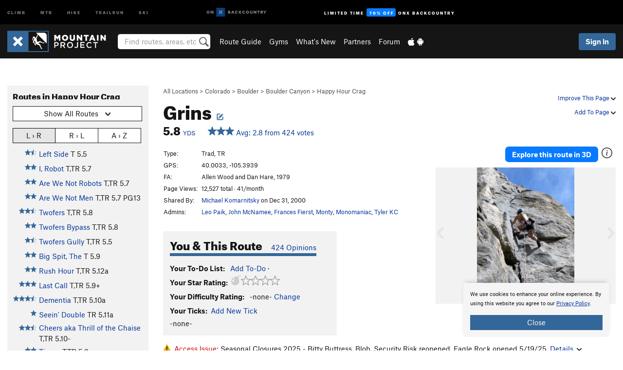

--- FILE ---
content_type: text/html; charset=UTF-8
request_url: https://www.mountainproject.com/route/105748418/grins
body_size: 26274
content:
<!DOCTYPE html>
<html xmlns="http://www.w3.org/1999/xhtml" lang="en-US">
    <head>
        <meta charset="utf-8">
<meta http-equiv="X-UA-Compatible" content="IE=edge">
<meta name="viewport" content="width=device-width, initial-scale=1, shrink-to-fit=no, viewport-fit=cover">

<title>Rock Climb Grins, Boulder Canyon</title>

<meta http-equiv="Content-Language" content="en_US" />

<link href="/css/ap-vendor-full.css?id=fa0c443b73aac8a18b4ba7cffcc25368" rel="stylesheet" />


<link rel="stylesheet" href="/css/styles-shared-all.css?id=aedb0a51a5dd997667be99ba5074f0fb"/>

    <link rel="stylesheet" href="/css/styles-shared-ap.css?id=15053a49f49e2336f1c6295cbf5ff953"/>

<link rel="stylesheet" href="/css/styles-site-climb.css?id=7eec67c67ec1e6f08f70fee71d62e67f"/>


    <style>
        .metric {
            display: none;
        }
    </style>

            <link href="//cdn2.apstatic.com" rel="dns-prefetch" />
    
<meta name="description" content="Find rock climbing routes, photos, and guides for every state, along with experiences and advice from fellow climbers."/>
    <meta property="og:title" content="Rock Climb Grins, Boulder Canyon"/>
    <meta property="og:site_name" content="Mountain Project"/>
    <meta property="og:type" content="website"/>
    <meta property="og:description" content="Find rock climbing routes, photos, and guides for every state, along with experiences and advice from fellow climbers."/>
    <meta property="og:image" content="https://mountainproject.com/assets/photos/climb/1206528_medium_1557849707.jpg?cache=1701314545"/>
    <meta property="fb:app_id" content="11749012187"/>

    
    

    
                        <meta property="og:url" content="https://www.mountainproject.com/route/105748418/grins"/>
            <link rel="canonical" href="https://www.mountainproject.com/route/105748418/grins"/>
            
<meta name="google-site-verification" content="dfmLg0_QdCMHOFDJ7edPcQXqjvNTl96j5206gg7CDGM"/>
<link rel="shortcut icon" href="/img/climb/favicons/favicon.png">
<link rel="apple-touch-icon-precomposed" href="/img/climb/favicons/favicon-152.png">
<link rel="icon" sizes="16x16" href="/img/climb/favicons/favicon-16.png">
<link rel="icon" sizes="32x32" href="/img/climb/favicons/favicon-32.png">
<link rel="icon" sizes="152x152" href="/img/climb/favicons/favicon-152.png">
<link rel="icon" sizes="180x180" href="/img/climb/favicons/favicon-180.png">

<script src="/js/ap-vendor-full.js?id=1945ee864736d4f641db293c26469e96"></script>

    <script type="text/javascript">
        (function(w) {
            w.ap = w.ap || {};

            w.ap.config = {
                'projectType': 'climb',
                'allProjectTypes': ["climb","mtb","hike","trailrun","ski"],
                'isLoggedIn': 0,
                'userId': undefined,
                                    'onxUserId': undefined,
                                'isAdmin': 0,
                'displayMetric': 0,
                'cdnUrl': '',
                'cdnFilesUrl': 'https://mountainproject.com/assets',
                'brandColor': '#336799',
                'riderRight': '/img/climb/climberRight.svg',
                'riderLeft': '/img/climb/climberRight.svg',
                'isProd': '1',
                'env': 'production'
            };
        })(window);
    </script>

    <script src="/js/sites/all.js?id=449cf39ab6835bb9a0eda35c278225b3"></script>
    <script src="/js/sites/ap.js?id=ed1d4111a8d160505075462007825505"></script>
    <script src="/js/firebase-climb.js?id=d2b594d44c2cdf48c64366455d9a6131"></script>

<script src="/js/climb-main.js?id=20ed83a58b90f562e30cc28772a74a57"></script>
<script>
        (function(w,d,s,l,i){w[l]=w[l]||[];
                        w[l].push({'gtm.start': new Date().getTime(),event:'gtm.js'});
            var f=d.getElementsByTagName(s)[0],j=d.createElement(s),dl=l!='dataLayer'?'&l='+l:'';j.async=true;j.src=
            'https://www.googletagmanager.com/gtm.js?id='+i+dl;f.parentNode.insertBefore(j,f);
        })(window,document,'script','dataLayer','GTM-KX76S82');
    </script>
            <script>
            (function(b,r,a,n,c,h,_,s,d,k){if(!b[n]||!b[n]._q){for(;s<_.length;)c(h,_[s++]);d=r.createElement(a);d.async=1;d.src="https://cdn.branch.io/branch-latest.min.js";k=r.getElementsByTagName(a)[0];k.parentNode.insertBefore(d,k);b[n]=h}})(window,document,"script","branch",function(b,r){b[r]=function(){b._q.push([r,arguments])}},{_q:[],_v:1},"addListener banner closeBanner closeJourney data deepview deepviewCta first init link logout removeListener setBranchViewData setIdentity track trackCommerceEvent logEvent disableTracking getBrowserFingerprintId crossPlatformIds lastAttributedTouchData setAPIResponseCallback qrCode setRequestMetaData setAPIUrl getAPIUrl setDMAParamsForEEA".split(" "), 0);
            branch.init('key_live_pjQ0EKK0ulHZ2Vn7cvVJNidguqosf7sF');
            branch.setBranchViewData({
                data: {
                    web_url: window.location.href,
                },
            })
                    </script>
        <script src="https://615b02ef838540809c4f5d09cd4e9626.js.ubembed.com" async></script>
    <script data-ad-client="ca-pub-6303172662991335" async crossorigin="anonymous" src="https://pagead2.googlesyndication.com/pagead/js/adsbygoogle.js?client=ca-pub-6303172662991335"></script>
    <script async src="https://securepubads.g.doubleclick.net/tag/js/gpt.js"></script>
    <script>
        window.googletag = window.googletag || {cmd: []};
        googletag.cmd.push(function() {

            googletag.defineSlot(
                '/22290733000/AdventureProjects/BellyBand',
                [
                    [1024, 90],
                    [1024, 250],
                    [728, 90],
                    [728, 250],
                    [300, 600],
                    [300, 250],
                ],
                'div-gpt-ad-1614710348458-0'
            ).defineSizeMapping([
                [[1024, 0], [[1024, 250], [1024, 90]]],
                [[728, 0], [[728, 250], [728, 90]]],
                [[300, 0], [[300, 600],[300, 250]]],
                [[0, 0], []]
            ]).addService(googletag.pubads());;

            googletag.defineSlot(
                '/22290733000/AdventureProjects/LeaderBoard',
                [
                    [1024, 90],
                    [1024, 250],
                    [728, 250],
                    [728, 90],
                    [320, 50],
                    [320, 100]
                ],
                'div-gpt-ad-1614709329076-0'
            ).defineSizeMapping([
                [[1024, 0], [[1024, 250], [1024, 90]]],
                [[728, 0], [[728, 250], [728, 90]]],
                [[300, 0], [[320, 100],[320, 50]]],
                [[0, 0], []]
            ]).addService(googletag.pubads());

            googletag.pubads().setTargeting('domain','mountainproject.com');
            googletag.pubads().setTargeting('env','production');
            googletag.pubads().setTargeting('url','route/105748418/grins');
            googletag.pubads().setTargeting('dir','route');
            googletag.pubads().setTargeting('user_role','guest');
            googletag.pubads().setTargeting('is_logged_in','false');
            googletag.pubads().enableSingleRequest();
            googletag.pubads().collapseEmptyDivs();
            googletag.enableServices();
        });
    </script>

<link href="/css/froala_editor.pkgd.min-3-1-0.css" rel="stylesheet" type="text/css"/>








    </head>
    <body id="body-climb">
                    <noscript><iframe src="https://www.googletagmanager.com/ns.html?id=GTM-KX76S82"
                  height="0" width="0" style="display:none;visibility:hidden"></iframe></noscript>

    
    <div class="modal fade login-modal" id="login-modal" tabindex="-1" role="dialog" aria-hidden="true">
    <div class="modal-dialog modal-sm" role="document">
        <div class="modal-content">
            <div class="modal-header">
                
                                    <button type="button" class="close" data-dismiss="modal" aria-label="Close">
                        <span aria-hidden="true">
                            <img src="/img/icons/closeX-lightBg.svg" />
                        </span>
                    </button>
                                <h2 class="modal-title">Sign Up or Log In</h2>
                            </div>
            <div class="modal-body">
                <div class="container-fluid">
                    <div class="text-xs-center all-sites-disclaimer">
    <p class="text-muted"><a target="_blank" href="https://www.adventureprojects.net">Your FREE account works with all Adventure Projects sites <img src="/img/arrows/nextGray.svg"/></a></p>
</div>

<div class="login-signup-block" >
    <span class="wide">
    <a href="https://www.mountainproject.com/auth/login/onx" class="btn btn-onx"><img src="/img/social/white-onx.svg">Continue with onX Maps</a>
</span>

    <span class="wide">
    <a href="https://www.mountainproject.com/auth/login/facebook" class="btn btn-facebook"><img src="/img/social/white-facebook.svg">Sign in with Facebook</a>
</span>

    <span class="wide">
        <style>
            #appleid-signin {
                width: 100%;
                height: 40px;
                margin: 1rem 0;
            }
            div[role="button"] {
                max-width: none !important;
            }
        </style>
        <div
            id="appleid-signin"
            data-color="white"
            data-border="true"
            data-type="sign in"
            data-border="true"
            data-border-radius="20"
        ></div>
        <script type="text/javascript"
                src="https://appleid.cdn-apple.com/appleauth/static/jsapi/appleid/1/en_US/appleid.auth.js"></script>
        <script type="text/javascript">
            AppleID.auth.init({
                clientId: 'com.mountainproject.www',
                scope: 'name email',
                redirectURI: 'https://www.mountainproject.com/auth/login/apple/return',
                usePopup: false //or false defaults to false
            });
        </script>
</span>

    
    <br />
    <div id="email-login"></div>
    <a class="lost-password-toggle" href="#" style="display: block; margin-top: 5px;">Password help</a>

    <div class="orSeparator">
        <span>OR</span><hr>
    </div>

    
            
        <div id="email-signup"></div>
        <p></p>
    </div>


<div class="lost-password-block"  style="display: none" >
    <div id="forgot-password"></div>
    <p class="mt-2 text-xs-center"><a class="lost-password-toggle" href="#">Cancel</a></p>
</div>

<script>
    $.ajax({
        type:'GET',
        url:'/ajax/public/auth/signup',
        success:function(data) {
            $("#email-signup").html(data);
        },

        error: function (msg) {
            console.log(msg);
            var errors = msg.responseJSON;
        }
    });
    $.ajax({
        type:'GET',
        url:'/ajax/public/auth/login',
        success:function(data) {
            $("#email-login").html(data);
        },

        error: function (msg) {
            console.log(msg);
            var errors = msg.responseJSON;
        }
    });
    $.ajax({
        type:'GET',
        url:'/ajax/public/auth/forgot',
        success:function(data) {
            $("#forgot-password").html(data);
        },

        error: function (msg) {
            console.log(msg);
            var errors = msg.responseJSON;
        }
    });
</script>
                </div>
            </div>
                    </div>
    </div>
</div>


<div class="modal fade share-content-modal" id="share-content-modal" tabindex="-1" role="dialog" aria-hidden="true">
    <div class="modal-dialog modal-sm" role="document">
        <div class="modal-content">
            <div class="modal-header">
                
                                    <button type="button" class="close" data-dismiss="modal" aria-label="Close">
                        <span aria-hidden="true">
                            <img src="/img/icons/closeX-lightBg.svg" />
                        </span>
                    </button>
                                <h2 class="modal-title">Share on Mountain Project</h2>
                            </div>
            <div class="modal-body">
                <div class="container-fluid">
                    <div class="block">
            <a href="https://www.mountainproject.com/share/trail">Create Route or
        Route <img class="arrow"
                                                     src="/img/climb/downArrow.png"></a>
    <img class="sliver" src="/img/mapSliver.jpg" />
        </div>
        <hr>
    <div class="block">
        <a href="https://www.mountainproject.com/edit/symbol">Add a Symbol <img class="arrow"
                                                                                        src="/img/climb/downArrow.png"></a>
    <div class="symbols mt-1">
        <img src="/img/map/hazard.png">
        <img src="/img/map/parking.png">
        <img src="/img/map/viewpoint.png">
        <img src="/img/map/info.png">
    </div>
    </div>
    <hr>
    <div class="block">
        <a href="https://www.mountainproject.com/share/photo">Share a Photo <img class="arrow" src="/img/climb/downArrow.png"></a>
    <img class="sliver" src="/img/photoSliver.png"/>
    </div>
    <hr>
    <div class="block">
        <a href="https://www.mountainproject.com/share/video">Share a Video <img class="arrow" src="/img/climb/downArrow.png"></a>
    <div class="mt-1"><img class="videos" src="/img/youTubeVimeo.png"></div>
    </div>
        <hr>
    <div>
        <p><small>Taking other people's content (text, photos, etc) without permission is a copyright violation and
                NOT OKAY!</small></p>
    </div>
                </div>
            </div>
                    </div>
    </div>
</div>
<div class="modal fade flag-content-modal" id="flag-content-modal" tabindex="-1" role="dialog" aria-hidden="true">
    <div class="modal-dialog modal-sm" role="document">
        <div class="modal-content">
            <div class="modal-header">
                
                                    <button type="button" class="close" data-dismiss="modal" aria-label="Close">
                        <span aria-hidden="true">
                            <img src="/img/icons/closeX-lightBg.svg" />
                        </span>
                    </button>
                                <h2 class="modal-title">Flag Inappropriate Post</h2>
                            </div>
            <div class="modal-body">
                <div class="container-fluid">
                    <form method="post" id="flag-content-form">
    <div class="form-group">
        <p>
            <label><input type="radio" name="type" value="spam"> Spam?</label><br>
            <label><input type="radio" name="type" value="jerk"> Being a jerk / offensive?</label><br>
            <label><input type="radio" name="type" value="other"> Something else? Please explain.</label>
        </p>
        <p>Please tell us why:</p>
        <textarea class="short form-control" name="reason"></textarea>
    </div>
    <div class="form-group">
        <input type="hidden" name="_token" value="RolMqG39lvLmobPVyRSCPD6KDeYw2slwJvDpvLAs" autocomplete="off">
        <input type="submit" class="btn btn-primary" value="Flag It">
        <a href="#" class="btn btn-link btn-sm cancel" data-dismiss="modal">Cancel</a>

        <input type="hidden" name="id" value="" />
        <p class="mt-1 form-group small text-muted">
            An Adventure Projects staff member will review this and take an appropriate action, but we generally don't reply.
        </p>
    </div>
</form>
<hr>
<p class="text-xs-center">
    Additionally, you can<br>permanently ignore this user.
</p>
<p class="text-xs-center">
    <a id="ignore-user-info" href="" class="btn btn-primary">More Info</a>
</p>

<script>
    $('#flag-content-form').validate({
        rules: {
            type: {
                required: true
            },
            reason: {
                required: true
            },
        },
        errorPlacement: function(error, element) {
            error.insertAfter("#type-label");
        }
    });
</script>                </div>
            </div>
                    </div>
    </div>
</div>
<div id="faded-background"></div>
                            <div id="header-container-print" class="text-xs-center">
    <img id="logo-print" alt="Mountain Project Logo"
         src="/img/climb/logoHex.png"/>
</div>
<div id="header-container">
    <div class="top-nav">
    <div class="top-nav__wrap">
        <div class="top-nav__left">
            <div class="top-nav__item hidden-sm-down"><a class="top-nav__activity" href="https://www.mountainproject.com"
                    title="Open Mountain Project">Climb</a></div>
            <div class="top-nav__item hidden-sm-down"><a class="top-nav__activity" href="https://www.mtbproject.com"
                    title="Open MTB Project">MTB</a></div>
            <div class="top-nav__item hidden-sm-down"><a class="top-nav__activity" href="https://www.hikingproject.com"
                    title="Open Hiking Project">Hike</a></div>
            <div class="top-nav__item hidden-sm-down"><a class="top-nav__activity"
                    href="https://www.trailrunproject.com" title="Open TrailRun Project">Trailrun</a></div>
            <div class="top-nav__item hidden-sm-down"><a class="top-nav__activity" href="https://www.powderproject.com"
                    title="Open Powder Project">Ski</a></div>
            <div class="top-nav__item">
                <a class="top-nav__activity" href="https://webmap.onxmaps.com/backcountry/?mode=climb&amp;utm_source=mountainproject&amp;utm_medium=owned_referral&amp;utm_content=ap-climb-top-nav&amp;utm_campaign=bc_ap-climb-top-nav-12222023" title="onX Backcountry">
                    <svg width="auto" height="18" viewBox="0 0 82 12" fill="none"
                        xmlns="http://www.w3.org/2000/svg" title="onX Backcountry" style="top: 5px;">
                        <path
                            d="M1.06878 5.99923C1.06878 6.5896 1.44974 6.99653 2.00151 6.99653C2.55329 6.99653 2.93424 6.58805 2.93424 5.99923C2.93424 5.41041 2.55329 5.00193 2.00151 5.00193C1.44974 5.00193 1.06878 5.40886 1.06878 5.99923ZM4 5.99923C4 7.15067 3.17007 8 2 8C0.829933 8 0 7.15067 0 5.99923C0 4.84779 0.829933 4 2 4C3.17007 3.99846 4 4.84779 4 5.99923Z"
                            fill="white" />
                        <path fill-rule="evenodd" clip-rule="evenodd"
                            d="M9.25 8H8.20433L6.57379 5.75154V8H5.5V4H6.54551L8.17621 6.24862V4H9.25V8Z"
                            fill="white" />
                        <path fill-rule="evenodd" clip-rule="evenodd" d="M13.25 12H25.25V0H13.25V12Z" fill="#087BFF" />
                        <path fill-rule="evenodd" clip-rule="evenodd"
                            d="M22.0001 7.66034L20.9297 8.73077L19.2502 7.0512L17.5705 8.73077L16.5001 7.66034L18.1797 5.98076L16.5001 4.30104L17.5705 3.23077L19.2502 4.91018L20.9297 3.23077L22.0001 4.30104L20.3206 5.98076L22.0001 7.66034Z"
                            fill="white" />
                        <path
                            d="M32.0371 5.98425C32.352 5.82677 32.5567 5.52757 32.5567 5.14961C32.5567 4.4567 32.0844 4.01575 31.0294 4.01575H29.25V7.96851H31.1238C32.1631 7.96851 32.6354 7.52756 32.6354 6.83464C32.6354 6.45669 32.3677 6.11024 32.0371 5.98425ZM30.3208 4.89764H30.9978C31.297 4.89764 31.4387 5.00788 31.4387 5.22835C31.4387 5.44882 31.2812 5.55905 30.9978 5.55905H30.3208V4.89764ZM31.0608 7.10236H30.3208V6.4252H31.0608C31.3758 6.4252 31.5332 6.53543 31.5332 6.77165C31.5332 6.99213 31.3758 7.10236 31.0608 7.10236ZM35.1548 4.01575L33.659 7.96851H34.777L35.0447 7.21261H36.5249L36.7925 7.96851H37.9262L36.4303 4.01575H35.1548ZM35.3754 6.26771L35.7847 5.10237L36.1942 6.26771H35.3754ZM40.8551 4.97638C41.233 4.97638 41.5322 5.14961 41.7211 5.48032L42.6659 4.96064C42.3196 4.33071 41.6424 3.95276 40.8551 3.95276C39.6269 3.95276 38.7766 4.80315 38.7766 6.00001C38.7766 7.19685 39.6426 8.04724 40.8551 8.04724C41.6424 8.04724 42.2408 7.70079 42.6187 7.13386L41.7368 6.51969C41.5164 6.8504 41.2172 7.02362 40.8394 7.02362C40.3512 7.02362 39.8789 6.67717 39.8789 6.00001C39.8946 5.38583 40.3039 4.97638 40.8551 4.97638ZM47.7835 4.01575H46.4766L45.4846 5.49607H45.1697V4.01575H44.0989V7.96851H45.1697V6.45669H45.4688L46.5868 7.96851H47.9095L46.3506 5.95276L47.7835 4.01575ZM50.7911 4.97638C51.169 4.97638 51.4682 5.14961 51.6571 5.48032L52.6019 4.96064C52.2556 4.33071 51.5784 3.95276 50.7911 3.95276C49.5629 3.95276 48.7126 4.80315 48.7126 6.00001C48.7126 7.19685 49.5786 8.04724 50.7911 8.04724C51.5784 8.04724 52.1767 7.70079 52.5547 7.13386L51.6728 6.51969C51.4524 6.8504 51.1532 7.02362 50.7754 7.02362C50.2872 7.02362 49.8148 6.67717 49.8148 6.00001C49.8306 5.38583 50.2399 4.97638 50.7911 4.97638ZM55.8457 3.95276C54.6175 3.95276 53.7514 4.8189 53.7514 6.00001C53.7514 7.18111 54.6175 8.04724 55.8457 8.04724C57.0739 8.04724 57.94 7.18111 57.94 6.00001C57.94 4.8189 57.0739 3.95276 55.8457 3.95276ZM55.8457 7.02362C55.2631 7.02362 54.8694 6.59842 54.8694 6.00001C54.8694 5.40158 55.2631 4.97638 55.8457 4.97638C56.4283 4.97638 56.8219 5.40158 56.8219 6.00001C56.8219 6.59842 56.4283 7.02362 55.8457 7.02362ZM61.7664 6.33071C61.7664 6.78741 61.5144 7.02362 61.0892 7.02362C60.6641 7.02362 60.4122 6.78741 60.4122 6.33071V4.01575H59.3414V6.3622C59.3414 7.43307 59.9555 8.04724 61.0892 8.04724C62.223 8.04724 62.8372 7.43307 62.8372 6.3622V4.01575H61.7664V6.33071ZM67.0729 6.23623L65.451 4.01575H64.396V7.96851H65.4667V5.74803L67.0886 7.96851H68.128V4.01575H67.0729V6.23623ZM70.4741 5.00788V7.96851H71.5448V5.00788H72.6629V4.01575H69.3403V5.00788H70.4741ZM77.1664 5.33859C77.1664 4.53543 76.6309 4.01575 75.639 4.01575H73.8754V7.96851H74.9461V6.56693H75.0091L75.9539 7.96851H77.2136L76.1429 6.51969C76.8042 6.37796 77.1664 5.93701 77.1664 5.33859ZM75.6232 5.68504H74.9461V4.97638H75.6232C75.8909 4.97638 76.0799 5.08661 76.0799 5.32283C76.0799 5.57481 75.8909 5.68504 75.6232 5.68504ZM80.4731 4.01575L79.67 5.51181L78.867 4.01575H77.6387L79.1346 6.48819V7.96851H80.2054V6.47245L81.6698 4.01575H80.4731Z"
                            fill="white" />
                    </svg>
                </a>
            </div>
                            <div class="top-nav__item">
                    <a class="top-nav__activity top-nav__activity--cta" href="https://www.onxmaps.com/backcountry/onx-backcountry-is-now-powered-by-mountain-project?utm_source=mountainproject&amp;utm_medium=owned_referral&amp;utm_content=ap-climb-top-nav-cta&amp;utm_campaign=bc_lto-67-off"
                        title="Limited Time Offer">
                        <span>Limited Time</span><strong>70% Off</strong><span class="hidden-sm-down">onX
                            Backcountry</span>
                    </a>
                </div>
                    </div>
        <div class="top-nav__right">
            <div id="content-in-progress" class="top-nav__item"></div>
<script>
    if (inIframe()) {
        $("#content-in-progress").hide();
    }else{
        $.ajax({
            type:'GET',
            url:'/ajax/public/content-in-progress',
            success:function(data) {
                $("#content-in-progress").html(data);
                attachMessageToggles();
            },
            error: function (msg) {
                console.log(msg);
                var errors = msg.responseJSON;
            }
        });
    }
</script>

        </div>
    </div>
</div>
    <div id="header" class="container-fluid">
        <div class="header-container">
                            <div class="header-container__nav">
                    
                    <a href="/" class="app-logo" title="Home"><img src="/img/climb/logoHex2.svg" alt="Logo"/></a>

                    <div id="desktop-header-search" class="search hidden-sm-down">
                        <search redirect-url="https://www.mountainproject.com/search"
                                endpoint="https://www.mountainproject.com/ajax/public/search/suggestions" container="desktop-header-search"
                                placeholder="Find routes, areas, etc" autocomplete="off" name="search"></search>
                    </div>

                    <div id="header-nav" class="hidden-sm-down">
                                                <div id="links">
            <div class="tab">
            <a href="https://www.mountainproject.com/route-guide">Route Guide</a>
        </div>
            <div class="tab">
            <a href="https://www.mountainproject.com/gyms">Gyms</a>
        </div>
            <div class="tab">
            <a href="https://www.mountainproject.com/whats-new">What's New</a>
        </div>
            <div class="tab">
            <a href="https://www.mountainproject.com/partner-finder">Partners</a>
        </div>
            <div class="tab">
            <a href="https://www.mountainproject.com/forum">Forum</a>
        </div>
        <div class="tab">
        <a href="https://www.mountainproject.com/mobile-app" title="Mobile Apps">
            <img class="apple icon" src="/img/apple.png" alt="Apple"/><img
                    class="android icon" src="/img/android.png" alt="Android"/>
        </a>
    </div>
</div>
                    </div>
                                    </div>
                
                <div class="header-container__user">
                                            
                    <div id="user">
                        
                                                    <a href="#" data-toggle="modal" data-target="#login-modal"
                                class="btn btn-primary btn-sm sign-in">Sign In</a>
                                            </div>
                    
                    
                    <div id="hamburger-container" class="hidden-md-up">
                        
                        <a class="hamburger" id="hamburger-trigger" data-toggle="collapse"
                            href="#hamburger-contents" aria-expanded="false" aria-controls="hamburger-contents"><img
                                    src="/img/hamburgerIcon.svg" class="closed" alt="Menu"
                                    title="Menu"></a>
                    </div>
                </div>
                    </div>
        
        <div class="container-fluid row collapse hidden-lg-up" id="hamburger-contents">
            <div id="mobile-header-search" class="item search">
                <search redirect-url="https://www.mountainproject.com/search"
                        endpoint="https://www.mountainproject.com/ajax/public/search/suggestions" container="mobile-header-search"
                        placeholder="Find routes, areas, etc" autocomplete="off"  name="search"></search>
            </div>
            <div class="item">
        <a href="https://www.mountainproject.com/route-guide">Route Guide  <img class="menu-arrow" src="/img/arrowRightBlack.svg"/></a>
    </div>
    <div class="item">
        <a href="https://www.mountainproject.com/gyms">Climbing Gyms  <img class="menu-arrow" src="/img/arrowRightBlack.svg"/></a>
    </div>
    <div class="item">
        <a href="https://www.mountainproject.com/whats-new">What's New <img class="menu-arrow" src="/img/arrowRightBlack.svg"/></a>
    </div>
    <div class="item">
        <a href="https://www.mountainproject.com/partner-finder">Partners <img class="menu-arrow" src="/img/arrowRightBlack.svg"/></a>
    </div>
    <div class="item">
        <a href="https://www.mountainproject.com/forum">Forum <img class="menu-arrow" src="/img/arrowRightBlack.svg"/></a>
    </div>
<div class="item mobile">
    <a href="https://www.mountainproject.com/mobile-app">
        Get the app
        <img class="apple" src="/img/appleBlack.svg" />
        <img class="android" src="/img/androidBlack.svg" />
        <img class="menu-arrow" src="/img/arrowRightBlack.svg" />
    </a>
</div>
        </div>

            </div>
</div>


<div class="">
    <div class="container-fluid">
        <div class="row">
            <!-- /22290733000/AdventureProjects/LeaderBoard -->
            <style>#div-gpt-ad-1614709329076-0 iframe { margin: 10px 0 0; } </style>
            <div style="display: flex; justify-content: center;">
                <div id='div-gpt-ad-1614709329076-0'>
                <script>
                    googletag.cmd.push(function() { googletag.display('div-gpt-ad-1614709329076-0'); });
                </script>
                </div>
            </div>
        </div>
    </div>
</div>

        <div class="main-content-container ">
            <div class="container-fluid">
                <div id="flash-message"></div>
    <script>
        $.ajax({
            type:'GET',
            url:'/ajax/public/flash/messages',
            success:function(data) {
                $("#flash-message").html(data);
            },
            cache: false,
            error: function (msg) {
                console.log(msg);
                var errors = msg.responseJSON;
            }
        });
    </script>
                <script>
    // if in an iframe, we're probably in some admin or admin-like tool, or a widget.  don't show some messaging
    // we want to do this here (not document ready) which would cause a highly visible page reflow
    if (inIframe()) {
        $(".page-improvement-message").hide();
    }

    function hideImprovementMessage()
    {
        setCookie
    }
</script>


                    <!-- /22290733000/AdventureProjects/BellyBand -->
    <div style="display: flex; justify-content: center; margin: 1.5rem auto; padding: 0 1rem;max-width: 1280px; overflow:hidden;">
        <div id='div-gpt-ad-1614710348458-0'>
            <script>
                googletag.cmd.push(function() { googletag.display('div-gpt-ad-1614710348458-0'); });
            </script>
        </div>
    </div>
    <div id="route-page">
        <div class="row pt-main-content">
            <div class="col-md-9 float-md-right mb-1">
                <div class="float-xs-right text-xs-right small mt-1 ml-2">

                    <div class="dropdown nowrap inline-block improve-page-general">
            <a href="#" data-toggle="modal" data-target="#login-modal" class="dropdown-toggle">Improve This Page <img
        class="arrow" src="/img/downArrowBlack.svg" alt="Drop down"></a>
    </div>
    
    <div class="mt-half">
        <div class="dropdown nowrap">
            <a href="#" data-toggle="modal" data-target="#login-modal" class="dropdown-toggle">Add To Page <img
            class="arrow" src="/img/downArrowBlack.svg" alt="Drop down"></a>
    </div>
    </div>
</div>
<div class="mb-half small text-warm">
    <a href="https://www.mountainproject.com/route-guide">All Locations</a>  &gt;     
            <a href="https://www.mountainproject.com/area/105708956/colorado">Colorado</a>
        
             &gt; <a href="https://www.mountainproject.com/area/105801420/boulder">Boulder</a>
        
             &gt; <a href="https://www.mountainproject.com/area/105744222/boulder-canyon">Boulder Canyon</a>
        
             &gt; <a href="https://www.mountainproject.com/area/105744626/happy-hour-crag">Happy Hour Crag</a>
    </div>

<h1>
        Grins

                <!--EDIT-Climb\Lib\Models\Route-105748418--><a href="#" data-toggle="modal" data-target="#login-modal" href="#"
    data-login-context="Make it Better!">
                    <img src='/img/icons/edit_climb.svg'
                class="show-tooltip suggest-change-icon" title='Suggest Change' alt="Suggest change">
            </a>

    </h1>



<h2 class="inline-block mr-2"><span class='rateYDS'>5.8 <a href="https://www.mountainproject.com/international-climbing-grades" class="font-body"><span class="small">YDS</span></a></span> <span class='rateFrench'>5b <a href="https://www.mountainproject.com/international-climbing-grades" class="font-body"><span class="small">French</span></a></span> <span class='rateEwbanks'>16 <a href="https://www.mountainproject.com/international-climbing-grades" class="font-body"><span class="small">Ewbanks</span></a></span> <span class='rateUIAA'>VI- <a href="https://www.mountainproject.com/international-climbing-grades" class="font-body"><span class="small">UIAA</span></a></span> <span class='rateZA'>15 <a href="https://www.mountainproject.com/international-climbing-grades" class="font-body"><span class="small">ZA</span></a></span> <span class='rateBritish'>HVS 4c <a href="https://www.mountainproject.com/international-climbing-grades" class="font-body"><span class="small">British</span></a></span></h2>
<br class="hidden-sm-up">
<span id="route-star-avg">
    <span>
        <a class="show-tooltip" title="View Stats" href="https://www.mountainproject.com/route/stats/105748418/grins">
            <span id="starsWithAvgText-105748418">
    <span class='scoreStars '>
                                            <img src='/img/stars/starBlue.svg' alt='' >
                                                <img src='/img/stars/starBlue.svg' alt='' >
                                                <img src='/img/stars/starBlue.svg' alt='' >
                                                
                        </span>


    &nbsp;Avg: 2.8 from 424
    votes
</span>
        </a>
    </span>
</span>
            </div>
            <div class="col-md-3 left-nav float-md-left mb-2">
                <div class="mp-sidebar">
                    <h3>Routes in Happy Hour Crag</h3>

<div class="dropdown mb-1">
    <button class="btn btn-secondary btn-sm dropdown-toggle" type="button" data-toggle="dropdown">
        <span id="route-type-label">Highlight</span><img
            class="ml-1 dropdown-arrow" src="/img/downArrowBlack.svg" alt="Drop down"/>
    </button>
    <div class="dropdown-menu">
                    <button class="dropdown-item route-type-option" type="button" data-value="">
                Show all routes
            </button>
                    <button class="dropdown-item route-type-option" type="button" data-value="Trad">
                Trad
            </button>
                    <button class="dropdown-item route-type-option" type="button" data-value="Sport">
                Sport
            </button>
                    <button class="dropdown-item route-type-option" type="button" data-value="Toprope">
                Toprope
            </button>
                    <button class="dropdown-item route-type-option" type="button" data-value="Boulder">
                Boulder
            </button>
                    <button class="dropdown-item route-type-option" type="button" data-value="Ice">
                Ice
            </button>
                    <button class="dropdown-item route-type-option" type="button" data-value="Aid">
                Aid
            </button>
                    <button class="dropdown-item route-type-option" type="button" data-value="Mixed">
                Mixed
            </button>
                    <button class="dropdown-item route-type-option" type="button" data-value="Alpine">
                Alpine
            </button>
            </div>
</div>

    <div id="sort-buttons" class="mb-half">
        <div class="btn-group btn-group-sm width100" data-toggle="buttons">
            <label class="btn btn-secondary" title="Left to Right" data-value="lr">
                <input name="sort-input" type="radio" autocomplete="off">L &rsaquo; R
            </label>
            <label class="btn btn-secondary" title="Right to Left" data-value="rl">
                <input name="sort-input" type="radio" autocomplete="off">R &rsaquo; L
            </label>
            <label class="btn btn-secondary" title="Alphabetical" data-value="az">
                <input name="sort-input" type="radio" autocomplete="off">A &rsaquo; Z
            </label>
        </div>
    </div>

<div class="max-height max-height-md-0 max-height-xs-400">
    <table class="width100" id="left-nav-route-table">
                    <tr data-az="0"
                data-lr="3"
                data-rl="-3">
                <td class="route-score">
                    <!--START-STARS-\Climb\Lib\Models\Route-105748373-->
<span class='scoreStars '>
                                            <img src='/img/stars/starBlue.svg' alt='' >
                                                <img src='/img/stars/starBlue.svg' alt='' >
                                                
                                                
                        </span>


<!--END-STARS-\Climb\Lib\Models\Route-105748373-->
                </td>
                <td>
                                            <a href="https://www.mountainproject.com/route/105748373/are-we-not-men">Are We Not Men</a>
                                        <span class="route-type Rock Trad Toprope">
                    T,TR <span class='rateYDS'>5.7</span> <span class='rateFrench'>5a</span> <span class='rateEwbanks'>15</span> <span class='rateUIAA'>V+</span> <span class='rateZA'>13</span> <span class='rateBritish'>MVS 4b</span> PG13
                    </span>
                    <!--TODO-MARKER-105748373-->
                </td>
            </tr>
                    <tr data-az="1"
                data-lr="2"
                data-rl="-2">
                <td class="route-score">
                    <!--START-STARS-\Climb\Lib\Models\Route-106159945-->
<span class='scoreStars '>
                                            <img src='/img/stars/starBlue.svg' alt='' >
                                                <img src='/img/stars/starBlue.svg' alt='' >
                                                
                                                
                        </span>


<!--END-STARS-\Climb\Lib\Models\Route-106159945-->
                </td>
                <td>
                                            <a href="https://www.mountainproject.com/route/106159945/are-we-not-robots">Are We Not Robots</a>
                                        <span class="route-type Rock Trad Toprope">
                    T,TR <span class='rateYDS'>5.7</span> <span class='rateFrench'>5a</span> <span class='rateEwbanks'>15</span> <span class='rateUIAA'>V+</span> <span class='rateZA'>13</span> <span class='rateBritish'>MVS 4b</span>
                    </span>
                    <!--TODO-MARKER-106159945-->
                </td>
            </tr>
                    <tr data-az="2"
                data-lr="25"
                data-rl="-25">
                <td class="route-score">
                    <!--START-STARS-\Climb\Lib\Models\Route-108306274-->
<span class='scoreStars '>
                                            <img src='/img/stars/starBlue.svg' alt='' >
                                                <img src='/img/stars/starBlue.svg' alt='' >
                                                <img src='/img/stars/starBlue.svg' alt='' >
                                                
                        </span>


<!--END-STARS-\Climb\Lib\Models\Route-108306274-->
                </td>
                <td>
                                            <a href="https://www.mountainproject.com/route/108306274/baby-aliens">Baby Aliens</a>
                                        <span class="route-type Rock Trad">
                    T <span class='rateYDS'>5.12a</span> <span class='rateFrench'>7a+</span> <span class='rateEwbanks'>25</span> <span class='rateUIAA'>VIII+</span> <span class='rateZA'>25</span> <span class='rateBritish'>E5 6a</span> R
                    </span>
                    <!--TODO-MARKER-108306274-->
                </td>
            </tr>
                    <tr data-az="3"
                data-lr="26"
                data-rl="-26">
                <td class="route-score">
                    <!--START-STARS-\Climb\Lib\Models\Route-105748430-->
<span class='scoreStars '>
                                            <img src='/img/stars/starBlue.svg' alt='' >
                                                
                                                
                                                
                        </span>


<!--END-STARS-\Climb\Lib\Models\Route-105748430-->
                </td>
                <td>
                                            <a href="https://www.mountainproject.com/route/105748430/bad-sneakers">Bad Sneakers</a>
                                        <span class="route-type Rock Toprope">
                    TR <span class='rateYDS'>5.9+</span> <span class='rateFrench'>5c</span> <span class='rateEwbanks'>17</span> <span class='rateUIAA'>VI</span> <span class='rateZA'>17</span> <span class='rateBritish'>E1 5a</span>
                    </span>
                    <!--TODO-MARKER-105748430-->
                </td>
            </tr>
                    <tr data-az="4"
                data-lr="28"
                data-rl="-28">
                <td class="route-score">
                    <!--START-STARS-\Climb\Lib\Models\Route-105759762-->
<span class='scoreStars '>
                                            <img src='/img/stars/starBlue.svg' alt='' >
                                                
                                                
                                                
                        </span>


<!--END-STARS-\Climb\Lib\Models\Route-105759762-->
                </td>
                <td>
                                            <a href="https://www.mountainproject.com/route/105759762/bent-faith">Bent Faith</a>
                                        <span class="route-type Rock Trad">
                    T <span class='rateYDS'>5.7</span> <span class='rateFrench'>5a</span> <span class='rateEwbanks'>15</span> <span class='rateUIAA'>V+</span> <span class='rateZA'>13</span> <span class='rateBritish'>MVS 4b</span>
                    </span>
                    <!--TODO-MARKER-105759762-->
                </td>
            </tr>
                    <tr data-az="5"
                data-lr="7"
                data-rl="-7">
                <td class="route-score">
                    <!--START-STARS-\Climb\Lib\Models\Route-105756553-->
<span class='scoreStars '>
                                            <img src='/img/stars/starBlue.svg' alt='' >
                                                <img src='/img/stars/starBlue.svg' alt='' >
                                                
                                                
                        </span>


<!--END-STARS-\Climb\Lib\Models\Route-105756553-->
                </td>
                <td>
                                            <a href="https://www.mountainproject.com/route/105756553/the-big-spit">Big Spit, The</a>
                                        <span class="route-type Rock Trad">
                    T <span class='rateYDS'>5.9</span> <span class='rateFrench'>5c</span> <span class='rateEwbanks'>17</span> <span class='rateUIAA'>VI</span> <span class='rateZA'>17</span> <span class='rateBritish'>HVS 5a</span>
                    </span>
                    <!--TODO-MARKER-105756553-->
                </td>
            </tr>
                    <tr data-az="6"
                data-lr="12"
                data-rl="-12">
                <td class="route-score">
                    <!--START-STARS-\Climb\Lib\Models\Route-105751477-->
<span class='scoreStars '>
                                            <img src='/img/stars/starBlue.svg' alt='' >
                                                <img src='/img/stars/starBlue.svg' alt='' >
                                                <img src='/img/stars/starBlueHalf.svg' alt='' >
                                                
                        </span>


<!--END-STARS-\Climb\Lib\Models\Route-105751477-->
                </td>
                <td>
                                            <a href="https://www.mountainproject.com/route/105751477/cheers-aka-thrill-of-the-chaise">Cheers aka Thrill of the Chaise</a>
                                        <span class="route-type Rock Trad Toprope">
                    T,TR <span class='rateYDS'>5.10-</span> <span class='rateFrench'>6a</span> <span class='rateEwbanks'>18</span> <span class='rateUIAA'>VI+</span> <span class='rateZA'>18</span> <span class='rateBritish'>E1 5a</span>
                    </span>
                    <!--TODO-MARKER-105751477-->
                </td>
            </tr>
                    <tr data-az="7"
                data-lr="27"
                data-rl="-27">
                <td class="route-score">
                    <!--START-STARS-\Climb\Lib\Models\Route-105748439-->
<span class='scoreStars '>
                                            <img src='/img/stars/starBlue.svg' alt='' >
                                                <img src='/img/stars/starBlueHalf.svg' alt='' >
                                                
                                                
                        </span>


<!--END-STARS-\Climb\Lib\Models\Route-105748439-->
                </td>
                <td>
                                            <a href="https://www.mountainproject.com/route/105748439/cruel-shoes">Cruel Shoes</a>
                                        <span class="route-type Rock Toprope">
                    TR <span class='rateYDS'>5.9</span> <span class='rateFrench'>5c</span> <span class='rateEwbanks'>17</span> <span class='rateUIAA'>VI</span> <span class='rateZA'>17</span> <span class='rateBritish'>HVS 5a</span>
                    </span>
                    <!--TODO-MARKER-105748439-->
                </td>
            </tr>
                    <tr data-az="8"
                data-lr="10"
                data-rl="-10">
                <td class="route-score">
                    <!--START-STARS-\Climb\Lib\Models\Route-105748412-->
<span class='scoreStars '>
                                            <img src='/img/stars/starBlue.svg' alt='' >
                                                <img src='/img/stars/starBlue.svg' alt='' >
                                                <img src='/img/stars/starBlue.svg' alt='' >
                                                <img src='/img/stars/starBlueHalf.svg' alt='' >
                        </span>


<!--END-STARS-\Climb\Lib\Models\Route-105748412-->
                </td>
                <td>
                                            <a href="https://www.mountainproject.com/route/105748412/dementia">Dementia</a>
                                        <span class="route-type Rock Trad Toprope">
                    T,TR <span class='rateYDS'>5.10a</span> <span class='rateFrench'>6a</span> <span class='rateEwbanks'>18</span> <span class='rateUIAA'>VI+</span> <span class='rateZA'>18</span> <span class='rateBritish'>E1 5a</span>
                    </span>
                    <!--TODO-MARKER-105748412-->
                </td>
            </tr>
                    <tr data-az="9"
                data-lr="24"
                data-rl="-24">
                <td class="route-score">
                    <!--START-STARS-\Climb\Lib\Models\Route-105759765-->
<span class='scoreStars '>
                                            <img src='/img/stars/starBlue.svg' alt='' >
                                                <img src='/img/stars/starBlue.svg' alt='' >
                                                
                                                
                        </span>


<!--END-STARS-\Climb\Lib\Models\Route-105759765-->
                </td>
                <td>
                                            <a href="https://www.mountainproject.com/route/105759765/the-great-race">Great Race, The</a>
                                        <span class="route-type Rock Trad">
                    T <span class='rateYDS'>5.10b</span> <span class='rateFrench'>6a+</span> <span class='rateEwbanks'>19</span> <span class='rateUIAA'>VII-</span> <span class='rateZA'>19</span> <span class='rateBritish'>E2 5b</span>
                    </span>
                    <!--TODO-MARKER-105759765-->
                </td>
            </tr>
                    <tr data-az="10"
                data-lr="21"
                data-rl="-21">
                <td class="route-score">
                    <!--START-STARS-\Climb\Lib\Models\Route-105748418-->
<span class='scoreStars '>
                                            <img src='/img/stars/starBlue.svg' alt='' >
                                                <img src='/img/stars/starBlue.svg' alt='' >
                                                <img src='/img/stars/starBlue.svg' alt='' >
                                                
                        </span>


<!--END-STARS-\Climb\Lib\Models\Route-105748418-->
                </td>
                <td>
                                            <strong>Grins</strong>
                                        <span class="route-type Rock Trad Toprope">
                    T,TR <span class='rateYDS'>5.8</span> <span class='rateFrench'>5b</span> <span class='rateEwbanks'>16</span> <span class='rateUIAA'>VI-</span> <span class='rateZA'>15</span> <span class='rateBritish'>HVS 4c</span>
                    </span>
                    <!--TODO-MARKER-105748418-->
                </td>
            </tr>
                    <tr data-az="11"
                data-lr="23"
                data-rl="-23">
                <td class="route-score">
                    <!--START-STARS-\Climb\Lib\Models\Route-105758317-->
<span class='scoreStars '>
                                            <img src='/img/stars/starBlue.svg' alt='' >
                                                <img src='/img/stars/starBlueHalf.svg' alt='' >
                                                
                                                
                        </span>


<!--END-STARS-\Climb\Lib\Models\Route-105758317-->
                </td>
                <td>
                                            <a href="https://www.mountainproject.com/route/105758317/hands-off">Hands Off</a>
                                        <span class="route-type Rock Trad">
                    T <span class='rateYDS'>5.7+</span> <span class='rateFrench'>5a</span> <span class='rateEwbanks'>15</span> <span class='rateUIAA'>V+</span> <span class='rateZA'>13</span> <span class='rateBritish'>MVS 4b</span>
                    </span>
                    <!--TODO-MARKER-105758317-->
                </td>
            </tr>
                    <tr data-az="12"
                data-lr="1"
                data-rl="-1">
                <td class="route-score">
                    <!--START-STARS-\Climb\Lib\Models\Route-105748367-->
<span class='scoreStars '>
                                            <img src='/img/stars/starBlue.svg' alt='' >
                                                <img src='/img/stars/starBlue.svg' alt='' >
                                                
                                                
                        </span>


<!--END-STARS-\Climb\Lib\Models\Route-105748367-->
                </td>
                <td>
                                            <a href="https://www.mountainproject.com/route/105748367/i-robot">I, Robot</a>
                                        <span class="route-type Rock Trad Toprope">
                    T,TR <span class='rateYDS'>5.7</span> <span class='rateFrench'>5a</span> <span class='rateEwbanks'>15</span> <span class='rateUIAA'>V+</span> <span class='rateZA'>13</span> <span class='rateBritish'>MVS 4b</span>
                    </span>
                    <!--TODO-MARKER-105748367-->
                </td>
            </tr>
                    <tr data-az="13"
                data-lr="9"
                data-rl="-9">
                <td class="route-score">
                    <!--START-STARS-\Climb\Lib\Models\Route-105748636-->
<span class='scoreStars '>
                                            <img src='/img/stars/starBlue.svg' alt='' >
                                                <img src='/img/stars/starBlue.svg' alt='' >
                                                <img src='/img/stars/starBlue.svg' alt='' >
                                                
                        </span>


<!--END-STARS-\Climb\Lib\Models\Route-105748636-->
                </td>
                <td>
                                            <a href="https://www.mountainproject.com/route/105748636/last-call">Last Call</a>
                                        <span class="route-type Rock Trad Toprope">
                    T,TR <span class='rateYDS'>5.9+</span> <span class='rateFrench'>5c</span> <span class='rateEwbanks'>17</span> <span class='rateUIAA'>VI</span> <span class='rateZA'>17</span> <span class='rateBritish'>E1 5a</span>
                    </span>
                    <!--TODO-MARKER-105748636-->
                </td>
            </tr>
                    <tr data-az="14"
                data-lr="20"
                data-rl="-20">
                <td class="route-score">
                    <!--START-STARS-\Climb\Lib\Models\Route-105756565-->
<span class='scoreStars '>
                                            <img src='/img/stars/starBlue.svg' alt='' >
                                                <img src='/img/stars/starBlue.svg' alt='' >
                                                <img src='/img/stars/starBlueHalf.svg' alt='' >
                                                
                        </span>


<!--END-STARS-\Climb\Lib\Models\Route-105756565-->
                </td>
                <td>
                                            <a href="https://www.mountainproject.com/route/105756565/last-laugh">Last Laugh</a>
                                        <span class="route-type Rock Trad Sport Toprope">
                    T,S,TR <span class='rateYDS'>5.11a</span> <span class='rateFrench'>6c</span> <span class='rateEwbanks'>22</span> <span class='rateUIAA'>VII+</span> <span class='rateZA'>22</span> <span class='rateBritish'>E3 5c</span>
                    </span>
                    <!--TODO-MARKER-105756565-->
                </td>
            </tr>
                    <tr data-az="15"
                data-lr="0"
                data-rl="0">
                <td class="route-score">
                    <!--START-STARS-\Climb\Lib\Models\Route-105973231-->
<span class='scoreStars '>
                                            <img src='/img/stars/starBlue.svg' alt='' >
                                                <img src='/img/stars/starBlueHalf.svg' alt='' >
                                                
                                                
                        </span>


<!--END-STARS-\Climb\Lib\Models\Route-105973231-->
                </td>
                <td>
                                            <a href="https://www.mountainproject.com/route/105973231/left-side">Left Side</a>
                                        <span class="route-type Rock Trad">
                    T <span class='rateYDS'>5.5</span> <span class='rateFrench'>4b</span> <span class='rateEwbanks'>13</span> <span class='rateUIAA'>IV+</span> <span class='rateZA'>11</span> <span class='rateBritish'>MS 4a</span>
                    </span>
                    <!--TODO-MARKER-105973231-->
                </td>
            </tr>
                    <tr data-az="16"
                data-lr="14"
                data-rl="-14">
                <td class="route-score">
                    <!--START-STARS-\Climb\Lib\Models\Route-105756556-->
<span class='scoreStars '>
                                            <img src='/img/stars/starBlue.svg' alt='' >
                                                <img src='/img/stars/starBlue.svg' alt='' >
                                                
                                                
                        </span>


<!--END-STARS-\Climb\Lib\Models\Route-105756556-->
                </td>
                <td>
                                            <a href="https://www.mountainproject.com/route/105756556/malign">Malign</a>
                                        <span class="route-type Rock Trad Toprope">
                    T,TR <span class='rateYDS'>5.7</span> <span class='rateFrench'>5a</span> <span class='rateEwbanks'>15</span> <span class='rateUIAA'>V+</span> <span class='rateZA'>13</span> <span class='rateBritish'>MVS 4b</span>
                    </span>
                    <!--TODO-MARKER-105756556-->
                </td>
            </tr>
                    <tr data-az="17"
                data-lr="18"
                data-rl="-18">
                <td class="route-score">
                    <!--START-STARS-\Climb\Lib\Models\Route-122524485-->
<span class='scoreStars '>
                                            <img src='/img/stars/starBlue.svg' alt='' >
                                                <img src='/img/stars/starBlue.svg' alt='' >
                                                
                                                
                        </span>


<!--END-STARS-\Climb\Lib\Models\Route-122524485-->
                </td>
                <td>
                                            <a href="https://www.mountainproject.com/route/122524485/mayhem">Mayhem</a>
                                        <span class="route-type Rock Sport">
                    S <span class='rateYDS'>5.12a</span> <span class='rateFrench'>7a+</span> <span class='rateEwbanks'>25</span> <span class='rateUIAA'>VIII+</span> <span class='rateZA'>25</span> <span class='rateBritish'>E5 6a</span>
                    </span>
                    <!--TODO-MARKER-122524485-->
                </td>
            </tr>
                    <tr data-az="18"
                data-lr="19"
                data-rl="-19">
                <td class="route-score">
                    <!--START-STARS-\Climb\Lib\Models\Route-122524536-->
<span class='scoreStars '>
                                            <img src='/img/stars/starBlue.svg' alt='' >
                                                <img src='/img/stars/starBlue.svg' alt='' >
                                                <img src='/img/stars/starBlue.svg' alt='' >
                                                
                        </span>


<!--END-STARS-\Climb\Lib\Models\Route-122524536-->
                </td>
                <td>
                                            <a href="https://www.mountainproject.com/route/122524536/mayhem-direct">Mayhem Direct</a>
                                        <span class="route-type Rock Sport">
                    S <span class='rateYDS'>5.12c</span> <span class='rateFrench'>7b+</span> <span class='rateEwbanks'>27</span> <span class='rateUIAA'>IX-</span> <span class='rateZA'>27</span> <span class='rateBritish'>E6 6b</span>
                    </span>
                    <!--TODO-MARKER-122524536-->
                </td>
            </tr>
                    <tr data-az="19"
                data-lr="16"
                data-rl="-16">
                <td class="route-score">
                    <!--START-STARS-\Climb\Lib\Models\Route-105750520-->
<span class='scoreStars '>
                                            <img src='/img/stars/starBlue.svg' alt='' >
                                                <img src='/img/stars/starBlue.svg' alt='' >
                                                <img src='/img/stars/starBlue.svg' alt='' >
                                                
                        </span>


<!--END-STARS-\Climb\Lib\Models\Route-105750520-->
                </td>
                <td>
                                            <a href="https://www.mountainproject.com/route/105750520/nightcap">Nightcap</a>
                                        <span class="route-type Rock Trad Toprope">
                    T,TR <span class='rateYDS'>5.9</span> <span class='rateFrench'>5c</span> <span class='rateEwbanks'>17</span> <span class='rateUIAA'>VI</span> <span class='rateZA'>17</span> <span class='rateBritish'>HVS 5a</span>
                    </span>
                    <!--TODO-MARKER-105750520-->
                </td>
            </tr>
                    <tr data-az="20"
                data-lr="15"
                data-rl="-15">
                <td class="route-score">
                    <!--START-STARS-\Climb\Lib\Models\Route-113743374-->
<span class='scoreStars '>
                                            <img src='/img/stars/starBlue.svg' alt='' >
                                                <img src='/img/stars/starBlueHalf.svg' alt='' >
                                                
                                                
                        </span>


<!--END-STARS-\Climb\Lib\Models\Route-113743374-->
                </td>
                <td>
                                            <a href="https://www.mountainproject.com/route/113743374/perched-pillar-pile">Perched-Pillar Pile</a>
                                        <span class="route-type Rock Trad">
                    T <span class='rateYDS'>5.9</span> <span class='rateFrench'>5c</span> <span class='rateEwbanks'>17</span> <span class='rateUIAA'>VI</span> <span class='rateZA'>17</span> <span class='rateBritish'>HVS 5a</span>
                    </span>
                    <!--TODO-MARKER-113743374-->
                </td>
            </tr>
                    <tr data-az="21"
                data-lr="8"
                data-rl="-8">
                <td class="route-score">
                    <!--START-STARS-\Climb\Lib\Models\Route-105748633-->
<span class='scoreStars '>
                                            <img src='/img/stars/starBlue.svg' alt='' >
                                                <img src='/img/stars/starBlue.svg' alt='' >
                                                
                                                
                        </span>


<!--END-STARS-\Climb\Lib\Models\Route-105748633-->
                </td>
                <td>
                                            <a href="https://www.mountainproject.com/route/105748633/rush-hour">Rush Hour</a>
                                        <span class="route-type Rock Trad Toprope">
                    T,TR <span class='rateYDS'>5.12a</span> <span class='rateFrench'>7a+</span> <span class='rateEwbanks'>25</span> <span class='rateUIAA'>VIII+</span> <span class='rateZA'>25</span> <span class='rateBritish'>E5 6a</span>
                    </span>
                    <!--TODO-MARKER-105748633-->
                </td>
            </tr>
                    <tr data-az="22"
                data-lr="11"
                data-rl="-11">
                <td class="route-score">
                    <!--START-STARS-\Climb\Lib\Models\Route-105762609-->
<span class='scoreStars '>
                                            <img src='/img/stars/starBlue.svg' alt='' >
                                                
                                                
                                                
                        </span>


<!--END-STARS-\Climb\Lib\Models\Route-105762609-->
                </td>
                <td>
                                            <a href="https://www.mountainproject.com/route/105762609/seein-double">Seein&#039; Double</a>
                                        <span class="route-type Rock Toprope">
                    TR <span class='rateYDS'>5.11a</span> <span class='rateFrench'>6c</span> <span class='rateEwbanks'>22</span> <span class='rateUIAA'>VII+</span> <span class='rateZA'>22</span> <span class='rateBritish'>E3 5c</span>
                    </span>
                    <!--TODO-MARKER-105762609-->
                </td>
            </tr>
                    <tr data-az="23"
                data-lr="17"
                data-rl="-17">
                <td class="route-score">
                    <!--START-STARS-\Climb\Lib\Models\Route-105756562-->
<span class='scoreStars '>
                                            <img src='/img/stars/starBlue.svg' alt='' >
                                                <img src='/img/stars/starBlue.svg' alt='' >
                                                
                                                
                        </span>


<!--END-STARS-\Climb\Lib\Models\Route-105756562-->
                </td>
                <td>
                                            <a href="https://www.mountainproject.com/route/105756562/skid-row">Skid Row</a>
                                        <span class="route-type Rock Trad">
                    T <span class='rateYDS'>5.9+</span> <span class='rateFrench'>5c</span> <span class='rateEwbanks'>17</span> <span class='rateUIAA'>VI</span> <span class='rateZA'>17</span> <span class='rateBritish'>E1 5a</span> R
                    </span>
                    <!--TODO-MARKER-105756562-->
                </td>
            </tr>
                    <tr data-az="24"
                data-lr="22"
                data-rl="-22">
                <td class="route-score">
                    <!--START-STARS-\Climb\Lib\Models\Route-105756568-->
<span class='scoreStars '>
                                            <img src='/img/stars/starBlue.svg' alt='' >
                                                <img src='/img/stars/starBlue.svg' alt='' >
                                                
                                                
                        </span>


<!--END-STARS-\Climb\Lib\Models\Route-105756568-->
                </td>
                <td>
                                            <a href="https://www.mountainproject.com/route/105756568/teetotaler">Teetotaler</a>
                                        <span class="route-type Rock Trad Toprope">
                    T,TR <span class='rateYDS'>5.11a</span> <span class='rateFrench'>6c</span> <span class='rateEwbanks'>22</span> <span class='rateUIAA'>VII+</span> <span class='rateZA'>22</span> <span class='rateBritish'>E3 5c</span>
                    </span>
                    <!--TODO-MARKER-105756568-->
                </td>
            </tr>
                    <tr data-az="25"
                data-lr="13"
                data-rl="-13">
                <td class="route-score">
                    <!--START-STARS-\Climb\Lib\Models\Route-105756559-->
<span class='scoreStars '>
                                            <img src='/img/stars/starBlue.svg' alt='' >
                                                <img src='/img/stars/starBlue.svg' alt='' >
                                                
                                                
                        </span>


<!--END-STARS-\Climb\Lib\Models\Route-105756559-->
                </td>
                <td>
                                            <a href="https://www.mountainproject.com/route/105756559/tipsey">Tipsey</a>
                                        <span class="route-type Rock Trad Toprope">
                    T,TR <span class='rateYDS'>5.9</span> <span class='rateFrench'>5c</span> <span class='rateEwbanks'>17</span> <span class='rateUIAA'>VI</span> <span class='rateZA'>17</span> <span class='rateBritish'>HVS 5a</span>
                    </span>
                    <!--TODO-MARKER-105756559-->
                </td>
            </tr>
                    <tr data-az="26"
                data-lr="4"
                data-rl="-4">
                <td class="route-score">
                    <!--START-STARS-\Climb\Lib\Models\Route-105748385-->
<span class='scoreStars '>
                                            <img src='/img/stars/starBlue.svg' alt='' >
                                                <img src='/img/stars/starBlue.svg' alt='' >
                                                <img src='/img/stars/starBlueHalf.svg' alt='' >
                                                
                        </span>


<!--END-STARS-\Climb\Lib\Models\Route-105748385-->
                </td>
                <td>
                                            <a href="https://www.mountainproject.com/route/105748385/twofers">Twofers</a>
                                        <span class="route-type Rock Trad Toprope">
                    T,TR <span class='rateYDS'>5.8</span> <span class='rateFrench'>5b</span> <span class='rateEwbanks'>16</span> <span class='rateUIAA'>VI-</span> <span class='rateZA'>15</span> <span class='rateBritish'>HVS 4c</span>
                    </span>
                    <!--TODO-MARKER-105748385-->
                </td>
            </tr>
                    <tr data-az="27"
                data-lr="5"
                data-rl="-5">
                <td class="route-score">
                    <!--START-STARS-\Climb\Lib\Models\Route-105748388-->
<span class='scoreStars '>
                                            <img src='/img/stars/starBlue.svg' alt='' >
                                                <img src='/img/stars/starBlue.svg' alt='' >
                                                
                                                
                        </span>


<!--END-STARS-\Climb\Lib\Models\Route-105748388-->
                </td>
                <td>
                                            <a href="https://www.mountainproject.com/route/105748388/twofers-bypass">Twofers  Bypass</a>
                                        <span class="route-type Rock Trad Toprope">
                    T,TR <span class='rateYDS'>5.8</span> <span class='rateFrench'>5b</span> <span class='rateEwbanks'>16</span> <span class='rateUIAA'>VI-</span> <span class='rateZA'>15</span> <span class='rateBritish'>HVS 4c</span>
                    </span>
                    <!--TODO-MARKER-105748388-->
                </td>
            </tr>
                    <tr data-az="28"
                data-lr="6"
                data-rl="-6">
                <td class="route-score">
                    <!--START-STARS-\Climb\Lib\Models\Route-106027653-->
<span class='scoreStars '>
                                            <img src='/img/stars/starBlue.svg' alt='' >
                                                <img src='/img/stars/starBlueHalf.svg' alt='' >
                                                
                                                
                        </span>


<!--END-STARS-\Climb\Lib\Models\Route-106027653-->
                </td>
                <td>
                                            <a href="https://www.mountainproject.com/route/106027653/twofers-gully">Twofers Gully</a>
                                        <span class="route-type Rock Trad Toprope">
                    T,TR <span class='rateYDS'>5.5</span> <span class='rateFrench'>4b</span> <span class='rateEwbanks'>13</span> <span class='rateUIAA'>IV+</span> <span class='rateZA'>11</span> <span class='rateBritish'>MS 4a</span>
                    </span>
                    <!--TODO-MARKER-106027653-->
                </td>
            </tr>
                    </table>

                    <div class="small text-warm mt-1">
        Order Wrong?
        <a href="#" data-toggle="modal" data-target="#login-modal" href="#"
    data-login-context="Make it Better!">
                    Sort Routes
            </a>
        </div>
            </div>

    <script>
        function sortRoutes(value) {
            if (value != "lr" && value != "rl" && value != "az") {
                value = "lr";
            }

            ap.cookies.setCookiePref("routeSort", value);
            log("Sorting routes " + value);
            var rows = $('#left-nav-route-table tr');
            rows.sort(function (a, b) {
                return ($(a).data(value) - $(b).data(value));
            })
            $.each(rows, function (index, item) {
                $('#left-nav-route-table').append(item);
            });

            $("#left-nav-unsorted-label").css('display', value == 'az' ? 'none' : '');
        }

        // set initial state
        var value = ap.cookies.getCookiePref("routeSort", "lr");
        var label = $('label[data-value=' + value + ']');
        label.addClass("active");

        sortRoutes(value);

        // the faked radio buttons with bootstrap do not honor normal radio events
        // this is a well-documented way to deal with it, though it looks like a hack
        $('#sort-buttons label').click(function () {
            sortRoutes($(this).data("value"));
        });

    </script>

<script>
    function navFilterChanged(val)
    {
        // update the label
        if (val.length) {
            $("#route-type-label").html(val + " Routes in <span class='text-danger'>Red</span>");
        } else {
            $("#route-type-label").html('Show All Routes');
        }

        // update the area list
                if (val == '') {
            $(".lef-nav-").show();
        } else {
            $(".lef-nav-").hide();
        }
                if (val == 'Trad') {
            $(".lef-nav-Trad").show();
        } else {
            $(".lef-nav-Trad").hide();
        }
                if (val == 'Sport') {
            $(".lef-nav-Sport").show();
        } else {
            $(".lef-nav-Sport").hide();
        }
                if (val == 'Toprope') {
            $(".lef-nav-Toprope").show();
        } else {
            $(".lef-nav-Toprope").hide();
        }
                if (val == 'Boulder') {
            $(".lef-nav-Boulder").show();
        } else {
            $(".lef-nav-Boulder").hide();
        }
                if (val == 'Ice') {
            $(".lef-nav-Ice").show();
        } else {
            $(".lef-nav-Ice").hide();
        }
                if (val == 'Aid') {
            $(".lef-nav-Aid").show();
        } else {
            $(".lef-nav-Aid").hide();
        }
                if (val == 'Mixed') {
            $(".lef-nav-Mixed").show();
        } else {
            $(".lef-nav-Mixed").hide();
        }
                if (val == 'Alpine') {
            $(".lef-nav-Alpine").show();
        } else {
            $(".lef-nav-Alpine").hide();
        }
        
        // update the route list
        $(".route-type").removeClass('text-danger');
        if (val.length) {
            $(".route-type." + val).addClass('text-danger');
        }
    }

    $(".route-type-option").click(function () {
        var val = $(this).data("value");
        ap.cookies.setCookiePref("navFilter", val);
        navFilterChanged(val);
    });

    // set initial state
    navFilterChanged(ap.cookies.getCookiePref("navFilter", ""));
</script>

                </div>
            </div>
            <div class="col-md-9 main-content float-md-right">
                <div class="row">
                    <div class="col-lg-7 col-md-6">
                        <div class="small mb-1">
                            <table class="description-details">
                                <tr>
                                    <td>Type:</td>
                                    <td>
                                        Trad, TR
                                                                            </td>
                                </tr>
                                                                  <tr>
                                      <td>GPS:</td>
                                      <td>
                                          40.0033, -105.3939
                                      </td>
                                  </tr>
                                                                <tr>
                                    <td>FA:</td>
                                    <td>
                                        Allen Wood and Dan Hare, 1979
                                    </td>
                                </tr>
                                <tr>
                                    <td class="pr-half text-nowrap">Page Views:</td>
                                    <td>
                                        12,527 total &middot;
                                        41/month
                                    </td>
                                </tr>
                                <tr>
        <td class="pr-half text-nowrap">Shared By:</td>
        <td>
            <a href="https://www.mountainproject.com/user/10101/michael-komarnitsky">Michael Komarnitsky</a>
            on Dec 31, 2000

                    </td>
    </tr>
<tr>
    <td>Admins:</td>
    <td>
        <a href="https://www.mountainproject.com/user/10359/leo-paik">Leo Paik</a>,    <a href="https://www.mountainproject.com/user/10836/john-mcnamee">John McNamee</a>,    <a href="https://www.mountainproject.com/user/10959/frances-fierst">Frances Fierst</a>,    <a href="https://www.mountainproject.com/user/105805825/monty">Monty</a>,    <a href="https://www.mountainproject.com/user/105878863/monomaniac">Monomaniac</a>,    <a href="https://www.mountainproject.com/user/107878550/tyler-kc">Tyler KC</a>        <div id="page-updates-link"><a href="https://www.mountainproject.com/updates/Climb-Lib-Models-Route/105748418/grins">Page Updates (admin only)</a></div>
        <script>
            if (!ap.config.isAdmin) {
                $("#page-updates-link").hide();
            }
        </script>
    </td>
</tr>

                            </table>
                        </div>
                        <div id="you-and-route" class="bg-gray-background py-1 pl-1 pr-3 mt-1 inline-block">
    <div class="title-with-border-bottom mb-1">
        <h2 class="inline-block mr-1 mb-half">You &amp; This Route</h2>
        <br class="hidden-sm-up">
        <a href="https://www.mountainproject.com/route/stats/105748418/grins">424 Opinions</a>
    </div>
    <div class="mt-half mb-half">
        <strong class="inline-block mr-half">Your To-Do List:</strong>
        <a href="#" id="todoToggle"
           title="Add/Remove from your personal To-Do List"
           class="require-user show-tooltip">Add To-Do</a> &middot;     </div>
    <div class="mb-half position-relative">
        <strong class="inline-block mr-half">Your Star Rating:</strong>
        <br class="hidden-sm-up">
        <span id="your-route-stars" class="">
        <span id="scoreThis_105748418">
    <span class="score">
        <span class="scoreStars setScoreStars" onmouseout="onStarOver('105748418', savedScores['105748418'], 'routes');">
                            <img class="require-user  first " data-login-context="Hope you&#039;re having a 5-star day!"
                     src="/img/clear.gif" id="star_1_105748418" data-gtm-id="trail-page-star-rating"
                     onclick="setScore('routes', '105748418', 1, 1, 0);"
                     onmouseover="onStarOver('105748418', 1, 'routes');" alt="Rating" />
                            <img class="require-user " data-login-context="Hope you&#039;re having a 5-star day!"
                     src="/img/clear.gif" id="star_2_105748418" data-gtm-id="trail-page-star-rating"
                     onclick="setScore('routes', '105748418', 2, 1, 0);"
                     onmouseover="onStarOver('105748418', 2, 'routes');" alt="Rating" />
                            <img class="require-user " data-login-context="Hope you&#039;re having a 5-star day!"
                     src="/img/clear.gif" id="star_3_105748418" data-gtm-id="trail-page-star-rating"
                     onclick="setScore('routes', '105748418', 3, 1, 0);"
                     onmouseover="onStarOver('105748418', 3, 'routes');" alt="Rating" />
                            <img class="require-user " data-login-context="Hope you&#039;re having a 5-star day!"
                     src="/img/clear.gif" id="star_4_105748418" data-gtm-id="trail-page-star-rating"
                     onclick="setScore('routes', '105748418', 4, 1, 0);"
                     onmouseover="onStarOver('105748418', 4, 'routes');" alt="Rating" />
                            <img class="require-user " data-login-context="Hope you&#039;re having a 5-star day!"
                     src="/img/clear.gif" id="star_5_105748418" data-gtm-id="trail-page-star-rating"
                     onclick="setScore('routes', '105748418', 5, 1, 0);"
                     onmouseover="onStarOver('105748418', 5, 'routes');" alt="Rating" />
                    </span>
                    &nbsp;
                <span id="scoreThis_105748418_text" class="scoreThisText">&nbsp;</span>
                    &nbsp;<a href="#" id="scoreClear_105748418" class="require-user small" data-login-context="Hope you&#039;re having a 5-star day!"
               onclick="setScore('routes', '105748418', 0, 1, 0); return false;"><img
                        class="delete show-tooltip" title="Clear Rating"
                        src="/img/icons/trash.svg" alt="Clear Rating" /></a>
            </span>
    <input class="hiddenScoreValue" type="hidden" id="score_105748418" name="score_105748418" value=0 />
</span>

<script type="text/javascript">
    savedScores["105748418"] = 0;
    onStarOver("105748418", 0, "routes");
    showClearScoreLink("105748418", savedScores["105748418"]);
</script>
        </span>
    </div>
    <div class="mb-half">
        <strong class="inline-block mr-half">Your Difficulty Rating:</strong>
        <br class="hidden-sm-up">
        <span id="your-route-score">-none-</span> <a
                href="#" class="require-user" onclick="changeRating(); return false;">Change</a>
            </div>
    <div>
        <strong class="inline-block mr-half">Your Ticks:</strong><a href="#" class="require-user"
                                                             onclick="showTickForm(0); return false;">Add New Tick</a>
        <div class="mt-quarter">
                    -none-
                </div>
        <ul id="your-ticks" class="small">
            <script>
    </script>
        </ul>
    </div>
    </div>

    <script>
            </script>
                    </div>

                    <div class="col-lg-5 col-md-6">
                        <div style="text-align:right; margin-bottom: 1rem;">
    <div class="onx-explore">
        <div class="onx-explore__button">
            <a title="Open in onX Backcountry"
                href="https://webmap.onxmaps.com/backcountry/map/mountain-project/routes/105748418/overview?mode=climb&flow=signup&utm_source=mountainproject&amp;utm_medium=owned_referral&amp;utm_content=cta-climb-route&amp;utm_campaign=bc_climb-route-105748418#15/40.0033/-105.3939/0/60"
                target="_blank">
                Explore this route in 3D
            </a>
        </div>
        <div class="onx-explore__icon">
            <div class="onx-explore__info-card show">
                <div>
                    Use onX Backcountry to explore the terrain in 3D, view recent satellite imagery, and more.
                    <strong>Now available in onX Backcountry Mobile apps!</strong> For more information see <a
                        href='https://www.onxmaps.com/backcountry/blog/mountain-project-content-now-available-in-onx-backcountry'
                        target="_blank">this post.</a>
                </div>
            </div>
            <svg width="22" height="22" viewBox="0 0 22 22" fill="none" xmlns="http://www.w3.org/2000/svg">
                <path
                    d="M11 22C8.8244 22 6.69767 21.3548 4.88873 20.1462C3.07979 18.9375 1.66989 17.2195 0.837329 15.2095C0.00476609 13.1995 -0.21307 10.9878 0.211367 8.854C0.635804 6.72021 1.68345 4.7602 3.22183 3.22183C4.7602 1.68345 6.72021 0.635804 8.854 0.211367C10.9878 -0.21307 13.1995 0.00476609 15.2095 0.837329C17.2195 1.66989 18.9375 3.07979 20.1462 4.88873C21.3548 6.69767 22 8.8244 22 11C22 13.9174 20.8411 16.7153 18.7782 18.7782C16.7153 20.8411 13.9174 22 11 22ZM11 1.6081C9.14245 1.6081 7.32663 2.15892 5.78214 3.19092C4.23765 4.22291 3.03386 5.68973 2.32301 7.40587C1.61216 9.12202 1.42617 11.0104 1.78856 12.8323C2.15095 14.6541 3.04544 16.3276 4.35892 17.6411C5.6724 18.9545 7.34588 19.849 9.16773 20.2114C10.9896 20.5738 12.878 20.3878 14.5941 19.677C16.3103 18.9661 17.7771 17.7623 18.8091 16.2179C19.8411 14.6734 20.3919 12.8575 20.3919 11C20.3822 8.51208 19.3896 6.12882 17.6304 4.36959C15.8712 2.61036 13.4879 1.61776 11 1.6081Z"
                    fill="#333333" />
                <path fill-rule="evenodd" clip-rule="evenodd"
                    d="M11.4316 7.64091C12.1681 7.64091 12.6496 7.12413 12.6496 6.40064C12.6496 5.75098 12.2955 5.49997 11.7432 5.49997C10.9925 5.49997 10.511 6.04628 10.511 6.76977C10.511 7.25701 10.7376 7.64091 11.4316 7.64091ZM12.2247 15.0973C11.9839 15.3778 11.7573 15.5107 11.5166 15.5107C11.1342 15.5107 10.9784 15.2597 11.0775 14.6396C11.3183 13.1926 11.814 11.0959 12.253 9.04359L12.1964 8.92547L9.46291 9.05835L9.34961 9.82614L10.4402 9.94426C10.2702 10.7416 9.95862 12.1 9.70369 13.2369C9.51957 14.108 9.40626 14.7724 9.40626 15.0973C9.40626 16.1013 9.98695 16.5 10.8651 16.5C11.5307 16.5 12.1822 16.1308 12.6071 15.4959L12.2247 15.0973Z"
                    fill="#333333" />
            </svg>
        </div>
    </div>
</div>
                    </div>
                                            <div class="col-lg-5 col-md-6 hidden-sm-down">
                            <div id="photo-carousel" class="carousel slide white-text shimmer" data-ride="carousel" data-interval="6000">
                    <ol class="carousel-indicators">
                                    <li data-target="#photo-carousel" data-slide-to="0"  class="active"></li>
                                    <li data-target="#photo-carousel" data-slide-to="1" ></li>
                                    <li data-target="#photo-carousel" data-slide-to="2" ></li>
                                    <li data-target="#photo-carousel" data-slide-to="3" ></li>
                                    <li data-target="#photo-carousel" data-slide-to="4" ></li>
                                    <li data-target="#photo-carousel" data-slide-to="5" ></li>
                            </ol>

            <div class="carousel-controls">
                <a class="carousel-control-prev prevButton" href="#photo-carousel" role="button" data-slide="prev">
                    <span class="sr-only">Previous</span>
                </a>
                <a class="carousel-control-next nextButton" href="#photo-carousel" role="button" data-slide="next">
                    <span class="sr-only">Next</span>
                </a>
            </div>
                <div class="carousel-inner" role="listbox">
                            <div id="carousel-item-0" class="carousel-item  show-tooltip  active                       portrait "
                    data-placement="bottom" title=""
                                            >
                                        
                    <a href="https://www.mountainproject.com/photo/1206528/marga-powell-at-the-crux-move-left-you-can-get-a-small-cam-under-the-flake-to-th" class="photo-link"
                       onclick="return photoClicked(1206528)">
                                            </a>
                    <div id="carousel-gradient"></div>
                                                                <button class="carousel-photos-button btn btn-sm" onclick="return photoClicked(1206528);">
                                <img src="/img/camera.svg" /> All Photos
                        </button>
                                    </div>
                            <div id="carousel-item-1" class="carousel-item  show-tooltip                       portrait "
                    data-placement="bottom" title=""
                                            style="background-image: url('https://mountainproject.com/assets/photos/climb/111593207_medium_1494296246.jpg?cache=1702071588')">
                                        
                    <a href="https://www.mountainproject.com/photo/111593207/grins-58-full-view" class="photo-link"
                       onclick="return photoClicked(111593207)">
                                            </a>
                    <div id="carousel-gradient"></div>
                                                                <button class="carousel-photos-button btn btn-sm" onclick="return photoClicked(111593207);">
                                <img src="/img/camera.svg" /> All Photos
                        </button>
                                    </div>
                            <div id="carousel-item-2" class="carousel-item  show-tooltip                      "
                    data-placement="bottom" title=""
                                            data-src="https://mountainproject.com/assets/photos/climb/108041798_medium_1494259045.jpg?cache=1701317953">
                                        
                    <a href="https://www.mountainproject.com/photo/108041798/just-below-the-crux-bill" class="photo-link"
                       onclick="return photoClicked(108041798)">
                                            </a>
                    <div id="carousel-gradient"></div>
                                                                <button class="carousel-photos-button btn btn-sm" onclick="return photoClicked(108041798);">
                                <img src="/img/camera.svg" /> All Photos
                        </button>
                                    </div>
                            <div id="carousel-item-3" class="carousel-item  show-tooltip                       portrait "
                    data-placement="bottom" title=""
                                            data-src="https://mountainproject.com/assets/photos/climb/107206278_medium_1494173230.jpg?cache=1701316988">
                                        
                    <a href="https://www.mountainproject.com/photo/107206278/happy-hour-crags-grins-tr-with-angie-parris-raney" class="photo-link"
                       onclick="return photoClicked(107206278)">
                                            </a>
                    <div id="carousel-gradient"></div>
                                                                <button class="carousel-photos-button btn btn-sm" onclick="return photoClicked(107206278);">
                                <img src="/img/camera.svg" /> All Photos
                        </button>
                                    </div>
                            <div id="carousel-item-4" class="carousel-item  show-tooltip                      "
                    data-placement="bottom" title=""
                                            data-src="https://mountainproject.com/assets/photos/climb/106916231_medium_1494150838.jpg?cache=1701316559">
                                        
                    <a href="https://www.mountainproject.com/photo/106916231/near-the-top" class="photo-link"
                       onclick="return photoClicked(106916231)">
                                            </a>
                    <div id="carousel-gradient"></div>
                                                                <button class="carousel-photos-button btn btn-sm" onclick="return photoClicked(106916231);">
                                <img src="/img/camera.svg" /> All Photos
                        </button>
                                    </div>
                            <div id="carousel-item-5" class="carousel-item  show-tooltip                      "
                    data-placement="bottom" title=""
                                            data-src="https://mountainproject.com/assets/photos/climb/108064040_medium_1494260643.jpg?cache=1701317974">
                                        
                    <a href="https://www.mountainproject.com/photo/108064040/chewie-leading-grins" class="photo-link"
                       onclick="return photoClicked(108064040)">
                                            </a>
                    <div id="carousel-gradient"></div>
                                                                <button class="carousel-photos-button btn btn-sm" onclick="return photoClicked(108064040);">
                                <img src="/img/camera.svg" /> All Photos
                        </button>
                                    </div>
                    </div>
    </div>

<script type="text/javascript">
    // mobile controls
    var photos = $('.photo-link');
    photos.on('swipeleft', function() {
        var photoCarousel = $('#photo-carousel');
        photoCarousel.carousel('pause');
        photoCarousel.carousel('next');
    });
    photos.on('swiperight', function() {
        var photoCarousel = $('#photo-carousel');
        photoCarousel.carousel('pause');
        photoCarousel.carousel('prev');
    });
    // carousel control hover animation
    $('a.prevButton, a.nextButton').hover(
        function () {
            $(this).fadeTo(100, 1);
        }, function () {
            $(this).fadeTo(100, 0.5);
        }
    );
    // lazy loading
    $('#photo-carousel').on('slide.bs.carousel', function (e) {
        var slide = e.relatedTarget;
        var backgroundUrl = slide.dataset.src;
        if (backgroundUrl) {
            slide.style.backgroundImage = 'url(' + backgroundUrl + ')';
            slide.dataset.src = '';
        } else {
            var slideIndex = parseInt(slide.id.split('-')[2], 10);
            var nextSlideId = '#carousel-item-' + (slideIndex + 1);
            var nextSlide = $(nextSlideId)[0];
            backgroundUrl = nextSlide && nextSlide.dataset.src;
            if (backgroundUrl) {
                nextSlide.style.backgroundImage = 'url(' + backgroundUrl + ')';
                nextSlide.dataset.src = '';
            }
        }
    });

        // shimmer loader - load first image in img element to hook into on load callback
    $('<img/>').attr('src', 'https://mountainproject.com/assets/photos/climb/1206528_medium_1557849707.jpg?cache=1701314545').on('load', function() {
        $(this).remove(); // prevent memory leak
        // set first carousel-item background image (from browser cache), and remove shimmer
        $('#carousel-item-0').css('background-image', 'url(https://mountainproject.com/assets/photos/climb/1206528_medium_1557849707.jpg?cache=1701314545)');
        $('#photo-carousel').removeClass('shimmer');
    });
    </script>
                        </div>
                                        <div class="col-xs-12">
                        <div id="access-notes" class="mt-1">
            <div class="access-row">
            <img class="exclamation" src="/img/exclamationYellow.svg" alt="Warning">
            <span class="text-danger">Access Issue: </span>Seasonal Closures 2025 - Bitty Buttress, Blob, Security Risk reopened. Eagle Rock opened 5/19/25.
            <a href="#" onclick="$('#access-details-0').toggle(); return false;" class="text-nowrap">Details<img
                        class="ml-half arrow" src="/img/downArrowBlack.svg" alt="Drop down"></a>
            <div class="display-none ml-2 p-half small" id="access-details-0">
                <b>On 5/19/25 Eagle Rock opened. On 3/14/25: Bitty Buttress, Blob, & SR reopened.</b> <br>  <br> 2/3/25. Bitty Buttress, Blob, Eagle Rock &, Security Risk closed for raptor nesting. <br>  <br> FS (3/27/24): Eagle Rock & Security Risk are now open! <br>  <br> 2/1/24: W. McCurry: USFS annual area closures in Boulder Canyon beginning 2/1/24 - Blob Rock, Bitty Buttress, Eagle Rock, Security Risk. <br>  <br> From W. McCurry: 2/10/23 Blob, Bitty Buttress, & Security Risk opened. Eagle Rock is closed - info:  <a href="https://www.fs.usda.gov/detail/arp/news-events/?cid=FSEPRD1099790" rel="nofollow noopener noreferrer" target="_blank">fs.usda.gov/detail/arp/news&hellip;</a>. <br>  <br> W. McCurry, NFS, Arap./Roo. NF: USFS began annual area closures in BC 2/1/23. The closures were Eagle, Blob, Bitty Buttress, & Security. <br>  <br> Through 7/31/23, the closures protect golden eagle nesting territory. Happy Hour, Bihedral & Riviera will remain open as long as visitors stay out of the closed areas. <br>  <br> The Boulder Ranger District with BCC monitors nesting progress & informs climbers about giving eagles space to raise young. <br>  <br> Fed. & state laws prohibit disturbing any nesting bird of prey. Visitors help protect wildlife by respecting closures. Signs are posted at key access pts into the closed areas. Closure info: fs.usda.gov/goto/arp/eagles. <br>  <br> K. Armstrong, Public Affairs Specialist, Nat'l Forest Service: as of 6/8/21: BC areas reopen after unsuccessful nesting. <br>  <br> K. Armstrong, NF Ranger 7/29/20: <br>  <br> Following a 5 mo. closure to protect nesting eagles, the Roosevelt NF has reopened Eagle Rock. <br>  <br> “The BC eagles successfully raised 1 strong & healthy eaglet this year,” wildlife biologist Aurelia DeNasha, USDA FS. “2 chicks hatched initially, only 1 survived to fledge, which isn’t uncommon in birds of prey.” <br>  <br> Visits to the nest did not reveal the exact cause of death of the 2nd chick, but climber cooperation with closures are crucial to the eagles. <br>  <br> “Golden eagle pairs are most susceptible to disturbance when choosing a nest. These closures allow the birds to pick the best site for survival without impact of other factors, such as human presence. Once chosen, nest sites stays closed until the eagles fledge in late July,” said DeNasha. <br>  <br> After the eagles’ site selection was made, unused areas opened in Apr. <br>  <br> The annual nesting closures include popular rock climbing spots at Eagle, Blob, Bitty Buttress, & Security.  <br>  <br> Effective through 7/31/20, the closures protect a long-established golden eagle nesting territory. Happy Hour, Bihedral & Riviera remain open as long as visitors stay out of the closed areas. <br>  <br> The Boulder Ranger District partners with BCC & AF to monitor nesting progress and to inform climbers about the importance of giving the eagles space to raise their young.   <br>  <br> It is against federal & state law to disturb any nesting bird of prey. Only employees, volunteers, & wildlife professionals under an agreement with the FS enter nesting areas for monitoring purposes. This is for the integrity of nest & the safety of the eagles, those conducting surveys, & the public. Visitors help protect wildlife by respecting all closures & leaving immediately if you should accidentally enter one. <br>  <br> For the most current closure information, check signs in the areas, call the Boulder Ranger District office @ 303-541-2500, or visit local climbing websites or  <a href="http://www.fs.usda.gov/recmain/arp/recreation" rel="nofollow noopener noreferrer" target="_blank">fs.usda.gov/recmain/arp/rec&hellip;</a>. <br>  <br> As of 4/21/20, Blob Rock, East Blob Rock, Bitty Buttress, & Security Risk are open. Eagle Rock stays closed until 7/31/2020 confirmed with Matt Henry, Rec Prog Mgr, FS. <br>  <br> From K. Armstrong, FS Pub Aff, katherine.armstrong@usda.gov, 970-222-7607: 3/20/19, Blob, East Blob, Bitty Buttress, & Security are open. Eagle stays closed to climbing & other activities through 7/31/19. <br>  <br> The Boulder Ranger District partners with BCC & AF to monitor nesting progress & to inform climbers. <br>  <br> See -  <a href="https://www.fs.usda.gov/recmain/arp/recreation" rel="nofollow noopener noreferrer" target="_blank">fs.usda.gov/recmain/arp/rec&hellip;</a>. <br>  <br> Perennial notice: <br> Eagle, Blob, Bitty Buttress, & Security will close 2/1 - 7/31 for nesting. Depending on updated information, the closure time can be shortened/lengthened. <br>  <br> Each year, BC raptor nesting area closures are in effect starting 2/1 through 7/31 at Eagle, Security, Blob, & Bitty Buttress. The area is monitored &  closures are periodically lifted early (due to no active nest, nest site failure, or early fledging). This monitoring program is a partnership with the FS Boulder Ranger District, BCC, & Audubon Society. Check back periodically during times of closure for updates. More info at  <a href="https://www.fs.usda.gov/recarea/arp/recreation/climbing/recarea/?recid=40354&actid=37" rel="nofollow noopener noreferrer" target="_blank">fs.usda.gov/recarea/arp/rec&hellip;</a>
            </div>
        </div>
    </div>

    <div class="mt-2 max-height max-height-md-800 max-height-xs-600">
        <a name="a_105748419"></a>
        <h2 class="mt-2">
            Description
            <!--EDIT-Climb\Lib\Models\TextSection-105748419--><a href="#" data-toggle="modal" data-target="#login-modal" href="#"
    data-login-context="Make it Better!">
                    <img src='/img/icons/edit_climb.svg'
                class="show-tooltip suggest-change-icon" title='Suggest Change' alt="Suggest change">
            </a>

        </h2>
        <div class="fr-view"><p>Begin about 20 feet below a big "tooth". Climb along the right side of the tooth and then head up right along the flare. This is a good "arm" jam. Finish off the face for the last 15 feet to the two bolt anchor. This is an excellent route for the first time lead on trad and for beginners trad practice!</p></div>
            </div>
    <div class="mt-2 max-height max-height-md-800 max-height-xs-600">
        <a name="a_105748420"></a>
        <h2 class="mt-2">
            Protection
            <!--EDIT-Climb\Lib\Models\TextSection-105748420--><a href="#" data-toggle="modal" data-target="#login-modal" href="#"
    data-login-context="Make it Better!">
                    <img src='/img/icons/edit_climb.svg'
                class="show-tooltip suggest-change-icon" title='Suggest Change' alt="Suggest change">
            </a>

        </h2>
        <div class="fr-view"><p>No bolts, use mid-sized nuts or small cams for most of the climb. You need a #3 Camalot for a large crack about 3/4 of the way up. Two bolt chained anchor at the top. You are able to top rope this ONLY with a 60m rope.</p></div>
            </div>
                    </div>
                </div>
                <div class="mt-3">
                    <h2>
    <span class="font-body float-xs-right position-relative contribute-photos">
        <small>
        <div class="dropdown nowrap">
            <a href="#" data-toggle="modal" data-target="#login-modal" class="dropdown-toggle">Add New Photo <img
            class="arrow" src="/img/downArrowBlack.svg" alt="Drop down"></a>
    </div>
        </small>
    </span>
    Photos
</h2>
    <div class="row">
                    <div class="col-xs-4 col-lg-3 card-with-photo">
                <a class="card-with-photo photo-card" href="https://www.mountainproject.com/photo/1206528/marga-powell-at-the-crux-move-left-you-can-get-a-small-cam-under-the-flake-to-th"
   onclick='return photoClicked(1206528);'>
    <div class="img-container position-relative">
            <img  class="lazy" data-src='https://mountainproject.com/assets/photos/climb/1206528_smallMed_1557849707.jpg?cache=1701314545' data-original='https://mountainproject.com/assets/photos/climb/1206528_smallMed_1557849707.jpg?cache=1701314545' alt="Marga Powell at the crux move left.  You can get a small cam under the flake to the right and a #2 Camalot in the hand crack on the ramp to protect this move.">
        </div>
</a>
<div class="card-text small mb-2">
    
    <a class="card-with-photo photo-card" href="https://www.mountainproject.com/photo/1206528/marga-powell-at-the-crux-move-left-you-can-get-a-small-cam-under-the-flake-to-th"
       onclick='return photoClicked(1206528);'>
        <div class="title-row text-truncate">Marga Powell at the crux move left.  You can ge&hellip;
        </div>
    </a>
                    <!--START-STARS-Climb\Lib\Models\Image-1206528-->
<span class='scoreStars '>
                                            <img src='/img/stars/starRed.svg' alt=''  class="first" >
                                                <img src='/img/stars/starRed.svg' alt='' >
                                                <img src='/img/stars/starRed.svg' alt='' >
                                                <img src='/img/stars/starRed.svg' alt='' >
                                                <img src='/img/stars/starRedHalf.svg' alt='' >
                        </span>


<!--END-STARS-Climb\Lib\Models\Image-1206528-->
        &nbsp;<span class="score-details">3</span>
    </div>
            </div>
                    <div class="col-xs-4 col-lg-3 card-with-photo">
                <a class="card-with-photo photo-card" href="https://www.mountainproject.com/photo/111593207/grins-58-full-view"
   onclick='return photoClicked(111593207);'>
    <div class="img-container position-relative">
            <img  class="lazy" data-src='https://mountainproject.com/assets/photos/climb/111593207_smallMed_1494296246.jpg?cache=1702071588' data-original='https://mountainproject.com/assets/photos/climb/111593207_smallMed_1494296246.jpg?cache=1702071588' alt="Grins 5.8, full view.">
        </div>
</a>
<div class="card-text small mb-2">
    
    <a class="card-with-photo photo-card" href="https://www.mountainproject.com/photo/111593207/grins-58-full-view"
       onclick='return photoClicked(111593207);'>
        <div class="title-row text-truncate">Grins 5.8, full view.
        </div>
    </a>
                    <!--START-STARS-Climb\Lib\Models\Image-111593207-->
<span class='scoreStars '>
                                            <img src='/img/stars/starRed.svg' alt=''  class="first" >
                                                <img src='/img/stars/starRed.svg' alt='' >
                                                <img src='/img/stars/starRed.svg' alt='' >
                                                
                                                
                        </span>


<!--END-STARS-Climb\Lib\Models\Image-111593207-->
        &nbsp;<span class="score-details">1</span>
    </div>
            </div>
                    <div class="col-xs-4 col-lg-3 card-with-photo">
                <a class="card-with-photo photo-card" href="https://www.mountainproject.com/photo/108041798/just-below-the-crux-bill"
   onclick='return photoClicked(108041798);'>
    <div class="img-container position-relative">
            <img  class="lazy" data-src='https://mountainproject.com/assets/photos/climb/108041798_smallMed_1494259045.jpg?cache=1701317953' data-original='https://mountainproject.com/assets/photos/climb/108041798_smallMed_1494259045.jpg?cache=1701317953' alt="Just below the crux. Bill?">
        </div>
</a>
<div class="card-text small mb-2">
    
    <a class="card-with-photo photo-card" href="https://www.mountainproject.com/photo/108041798/just-below-the-crux-bill"
       onclick='return photoClicked(108041798);'>
        <div class="title-row text-truncate">Just below the crux. Bill?
        </div>
    </a>
                    <!--START-STARS-Climb\Lib\Models\Image-108041798-->
<span class='scoreStars '>
                                            <img src='/img/stars/starRed.svg' alt=''  class="first" >
                                                <img src='/img/stars/starRed.svg' alt='' >
                                                <img src='/img/stars/starRed.svg' alt='' >
                                                
                                                
                        </span>


<!--END-STARS-Climb\Lib\Models\Image-108041798-->
        &nbsp;<span class="score-details">1</span>
    </div>
            </div>
                    <div class="col-xs-4 col-lg-3 card-with-photo">
                <a class="card-with-photo photo-card" href="https://www.mountainproject.com/photo/107206278/happy-hour-crags-grins-tr-with-angie-parris-raney"
   onclick='return photoClicked(107206278);'>
    <div class="img-container position-relative">
            <img  class="lazy" data-src='https://mountainproject.com/assets/photos/climb/107206278_smallMed_1494173230.jpg?cache=1701316988' data-original='https://mountainproject.com/assets/photos/climb/107206278_smallMed_1494173230.jpg?cache=1701316988' alt="Happy Hour Crags, Grins, TR with Angie Parris-Raney.">
        </div>
</a>
<div class="card-text small mb-2">
    
    <a class="card-with-photo photo-card" href="https://www.mountainproject.com/photo/107206278/happy-hour-crags-grins-tr-with-angie-parris-raney"
       onclick='return photoClicked(107206278);'>
        <div class="title-row text-truncate">Happy Hour Crags, Grins, TR with Angie Parris-R&hellip;
        </div>
    </a>
                    <!--START-STARS-Climb\Lib\Models\Image-107206278-->
<span class='scoreStars '>
                                            <img src='/img/stars/starRed.svg' alt=''  class="first" >
                                                <img src='/img/stars/starRed.svg' alt='' >
                                                <img src='/img/stars/starRed.svg' alt='' >
                                                
                                                
                        </span>


<!--END-STARS-Climb\Lib\Models\Image-107206278-->
        &nbsp;<span class="score-details">1</span>
    </div>
            </div>
                    <div class="col-xs-4 col-lg-3 card-with-photo">
                <a class="card-with-photo photo-card" href="https://www.mountainproject.com/photo/106916231/near-the-top"
   onclick='return photoClicked(106916231);'>
    <div class="img-container position-relative">
            <img  class="lazy" data-src='https://mountainproject.com/assets/photos/climb/106916231_smallMed_1494150838.jpg?cache=1701316559' data-original='https://mountainproject.com/assets/photos/climb/106916231_smallMed_1494150838.jpg?cache=1701316559' alt="Near the top.">
        </div>
</a>
<div class="card-text small mb-2">
    
    <a class="card-with-photo photo-card" href="https://www.mountainproject.com/photo/106916231/near-the-top"
       onclick='return photoClicked(106916231);'>
        <div class="title-row text-truncate">Near the top.
        </div>
    </a>
                    <!--START-STARS-Climb\Lib\Models\Image-106916231-->
<span class='scoreStars '>
                                            <img src='/img/stars/starRed.svg' alt=''  class="first" >
                                                <img src='/img/stars/starRed.svg' alt='' >
                                                <img src='/img/stars/starRed.svg' alt='' >
                                                
                                                
                        </span>


<!--END-STARS-Climb\Lib\Models\Image-106916231-->
        &nbsp;<span class="score-details">1</span>
    </div>
            </div>
                    <div class="col-xs-4 col-lg-3 card-with-photo">
                <a class="card-with-photo photo-card" href="https://www.mountainproject.com/photo/108064040/chewie-leading-grins"
   onclick='return photoClicked(108064040);'>
    <div class="img-container position-relative">
            <img  class="lazy" data-src='https://mountainproject.com/assets/photos/climb/108064040_smallMed_1494260643.jpg?cache=1701317974' data-original='https://mountainproject.com/assets/photos/climb/108064040_smallMed_1494260643.jpg?cache=1701317974' alt="Chewie leading Grins.">
        </div>
</a>
<div class="card-text small mb-2">
    
    <a class="card-with-photo photo-card" href="https://www.mountainproject.com/photo/108064040/chewie-leading-grins"
       onclick='return photoClicked(108064040);'>
        <div class="title-row text-truncate">Chewie leading Grins.
        </div>
    </a>
                    <!--START-STARS-Climb\Lib\Models\Image-108064040-->
<span class='scoreStars '>
                                            <img src='/img/stars/starRed.svg' alt=''  class="first" >
                                                <img src='/img/stars/starRed.svg' alt='' >
                                                
                                                
                                                
                        </span>


<!--END-STARS-Climb\Lib\Models\Image-108064040-->
        &nbsp;<span class="score-details">1</span>
    </div>
            </div>
                    <div class="col-xs-4 col-lg-3 card-with-photo">
                <a class="card-with-photo photo-card" href="https://www.mountainproject.com/photo/1205949/ruth-larner-enjoying-grins"
   onclick='return photoClicked(1205949);'>
    <div class="img-container position-relative">
            <img  class="lazy" data-src='https://mountainproject.com/assets/photos/climb/1205949_smallMed_1557849056.jpg?cache=1701314536' data-original='https://mountainproject.com/assets/photos/climb/1205949_smallMed_1557849056.jpg?cache=1701314536' alt="Ruth Larner enjoying Grins.">
        </div>
</a>
<div class="card-text small mb-2">
    
    <a class="card-with-photo photo-card" href="https://www.mountainproject.com/photo/1205949/ruth-larner-enjoying-grins"
       onclick='return photoClicked(1205949);'>
        <div class="title-row text-truncate">Ruth Larner enjoying Grins.
        </div>
    </a>
                    <!--START-STARS-Climb\Lib\Models\Image-1205949-->
<span class='scoreStars '>
                                            <img src='/img/stars/starRed.svg' alt=''  class="first" >
                                                <img src='/img/stars/starRed.svg' alt='' >
                                                
                                                
                                                
                        </span>


<!--END-STARS-Climb\Lib\Models\Image-1205949-->
        &nbsp;<span class="score-details">1</span>
    </div>
            </div>
                    <div class="col-xs-4 col-lg-3 card-with-photo">
                <a class="card-with-photo photo-card" href="https://www.mountainproject.com/photo/106427178/joe-c-cruising-through-the-wide-section-on-grins"
   onclick='return photoClicked(106427178);'>
    <div class="img-container position-relative">
            <img  class="lazy" data-src='https://mountainproject.com/assets/photos/climb/106427178_smallMed_1494107650.jpg?cache=1701315762' data-original='https://mountainproject.com/assets/photos/climb/106427178_smallMed_1494107650.jpg?cache=1701315762' alt="Joe C. cruising through the wide section on Grins.">
        </div>
</a>
<div class="card-text small mb-2">
    
    <a class="card-with-photo photo-card" href="https://www.mountainproject.com/photo/106427178/joe-c-cruising-through-the-wide-section-on-grins"
       onclick='return photoClicked(106427178);'>
        <div class="title-row text-truncate">Joe C. cruising through the wide section on Grins.
        </div>
    </a>
                    <!--START-STARS-Climb\Lib\Models\Image-106427178-->
<span class='scoreStars '>
                                            <img src='/img/stars/starRed.svg' alt=''  class="first" >
                                                <img src='/img/stars/starRedHalf.svg' alt='' >
                                                
                                                
                                                
                        </span>


<!--END-STARS-Climb\Lib\Models\Image-106427178-->
        &nbsp;<span class="score-details">2</span>
    </div>
            </div>
                    </div>

    <script>
        var loadMorePhotosEl = $('#more-photos-button');
        loadMorePhotosEl.click(function(e) {
            e.preventDefault();

            if(!ap.config.isLoggedIn){
                showLoginModal(e);
                return;
            }

            loadMorePhotosEl.prop("disabled", true);
            loadMorePhotosEl.html('<img class="wait-gif" src="/img/waitWhite.gif" alt="loading"/>');
            $objectType = 'Climb\Lib\Models\Route' === 'Climb\Lib\Models\Route' ? 'route' : 'area'

            $.get(
                "/ajax/" + $objectType + "/" + 105748418 + "/more-photos",
                function(data) {
                    if (data['success']) {
                        $('#more-photos-placeholder').before(data['markup']);
                        $("#more-photos-button-col").hide();
                        $(".lazy").lazyload();
                    }
                }
            );
        });
    </script>
                </div>
                <div class="mt-3">
                    <div class="comments" id="comments-Climb-Lib-Models-Route-105748418">
    <div class="comments-header has-sort">
        <h2 class="comment-count" class="dont-shrink">21 Comments</h2>

                    <div class="dropdown sort float-xs-right">
                <a class="dropdown-toggle" id="sort-dropdown" data-toggle="dropdown">
                    <strong>Sort by:</strong> <span class="current-sort">Oldest</span>
                    <img class="dropdown-arrow" src="/img/downArrowBlack.svg" alt="Drop down"/>
                </a>

                <div class="dropdown-menu dropdown-menu-right" aria-labelledby="sort-dropdown">
                    <a class="dropdown-item comments-sort" data-show-all="true"
                       data-sort-order="newest"
                       data-sort-order-name="Newest"
                    >Newest</a>
                    <a class="dropdown-item comments-sort" data-show-all="true"
                       data-sort-order="oldest"
                       data-sort-order-name="Oldest"
                    >Oldest</a>
                    <a class="dropdown-item comments-sort" data-show-all="true"
                       data-sort-order="popular"
                       data-sort-order-name="Popular"
                    >Popular</a>
                </div>
            </div>
            </div>
    <div class="comments-body">
        
                    <div class="comment-box">

                <div class="float-xs-left">
                    <!--

            --><div class="user-img-avatar lazy"
             data-original="/img/user/missing2.svg">
        </div><!--
    -->

                </div>
                <div class="comment-form-container">
                    <form class="add-comment-form wide" method="post" action="https://www.mountainproject.com/ajax/comments/add">
                    <textarea class="comment require-user" id="comment-textarea" data-login-context="Hold that thought!"
                              name="comment" maxlength="6000" placeholder="Write a comment"></textarea>

                        <input type="hidden" name="objectType" value="Climb\Lib\Models\Route"/>
                        <input type="hidden" name="objectId" value="105748418"/>
                        <input type="hidden" name="showAll" value="true"/>

                        
                        <div id="comment-type" class="mb-1"
                             style="display:none;">
                            <h3 class="mt-half" id="comment-type-label">Comment Type:</h3>
                            <div></div> 

                            <label><input type="radio" name="type" value="LOSTFOUND"> Lost or Found Item
    <span class="text-warm small">self-destructs in 30 days</span></label> <br>
<label><input type="radio" name="type" value="CONDITION"> Temporary (Condition Report, Upcoming Event, etc)
    <span class="text-warm small">self-destructs in 90 days</span></label> <br>
<label><input type="radio" name="type" value="BETA"> Beta for this Route or Personal
    Opinion</label>

<script>
    </script>

                        </div>

                        <button style="display: none;" type="submit" class="btn btn-primary">Post Comment</button>
                    </form>
                </div>

                <div class="clearfix"></div>

                <script type="text/javascript">

    $("input[maxlength], textarea").each(function () {
        var $this = $(this);
        var maxLength = parseInt($this.attr("maxlength"));
        if (maxLength > 0) {
            var s = $this.val();
            // accommodate jquery bug: http://stackoverflow.com/questions/10030921/chrome-counts-characters-wrong-in-textarea-with-maxlength-attribute
            var cc = s.length + (s.match(/\\n/g) || []).length;
            var el = $("<div class='form-char-count'>" + ap.math.formatNumber(maxLength - cc) + " characters</div>");
            el.insertAfter($this);
            $this.on("keyup", function () {
                var s = $this.val();
                // jquery bug
                var cc = s.length + (s.match(/\\n/g) || []).length;
                el.text(ap.math.formatNumber(maxLength - cc) + " characters");
            });
        }
    });
</script>
            </div>
        
        
        <div class="comment-list">
                            <img class="wait-gif mt-2" src="/img/waitWhite.gif" alt="loading">
                    </div>
    </div>
</div>

<script>
    function initializeComments(isPopup, numComments) {
        
        var commentContainerEl = $('#comments-Climb-Lib-Models-Route-105748418');
        var flashMessageEl = $("#flash-message");

        var addCommentFormEl = commentContainerEl.find('.add-comment-form');
        var commentSubmitButtonEl = addCommentFormEl.find('button');

        var commentTextareaEl = commentContainerEl.find('.comment');
        var characterCountEl = commentContainerEl.find('.comment-box .form-char-count');
        var commentListEl = commentContainerEl.find('.comment-list');
        var commentCountEl = commentContainerEl.find('.comment-count');
        var currentSortEl = commentContainerEl.find('.current-sort');
        var commentSortEl = commentContainerEl.find('.comments-sort');

        
        commentTextareaEl.focusin(function() {

            // if this page has photos, it will have a keydown binding for arrow keys
            // unbind that so the arrow keys will work with the comment text
            $(document).unbind("keydown");
            if (ap.config.isLoggedIn) {
                                commentTextareaEl.attr('disabled','disabled');
                            }
        });

        
        addCommentFormEl.validate({
            rules: {
                                type: {
                    required: true
                },
                                comment: {
                    required: true,
                    maxlength: 6000
                }
            },
            errorPlacement: function(error, element) {
                var n = element.attr("name");
                if (n == "type") {
                    error.insertAfter("#comment-type-label");
                } else {
                    error.insertAfter(element);
                }
            },
            submitHandler: function (e) {
                commentSubmitButtonEl.attr('disabled', 'disabled');
                $.get(
                    addCommentFormEl.attr('action'),
                    {
                        comment: addCommentFormEl.find('textarea[name="comment"]').val(),
                        objectType: addCommentFormEl.find('input[name="objectType"]').val(),
                        objectId: addCommentFormEl.find('input[name="objectId"]').val(),
                        showAll: addCommentFormEl.find('input[name="showAll"]').val(),
                        type: addCommentFormEl.find('input[name="type"]:checked').val()
                    }
                ).done(function(data) {
                    if ('markup' in data && 'title' in data) {
                        commentListEl.html(data['markup']);
                        flashMessageEl.html(data["flash"]);
                        commentCountEl.html(data['title']);

                        
                        $("#comment-type").hide();
                        commentTextareaEl.css('height', '45px');
                        commentTextareaEl.val('');
                        commentSubmitButtonEl.hide();
                        characterCountEl.hide();
                    }
                });

                return false;
            }
        });

        
        commentSortEl.click(function (e) {
            e.preventDefault();

            var thisEl = $(this);
            currentSortEl.html(thisEl.data('sort-order-name'));
            loadComments(thisEl.data('sort-order'), thisEl.data('show-all'));
        });

        
        
        if (numComments > 0) {
            var hash = window.location.hash;
            if(location.hash.includes('?')){
                hash = hash.split('?')[0];
            }
            var hasCommentHash = (hash && hash.length && hash.indexOf('Comment-') !== -1);

            var sortDataEl = commentContainerEl.find("[data-sort-order='oldest']");
            var sortOrder = sortDataEl.data('sort-order');
            var showAll = sortDataEl.data('show-all');

            if (isPopup || hasCommentHash) {
                log('loading comments: ' + sortOrder + ', ' + showAll);
                loadComments(sortOrder, showAll, hasCommentHash ? hash : null);
            } else {
                log('lazy loading comments');
                commentContainerEl.lazyload({
                    appear: function () {
                        log('loading comments: ' + sortOrder + ', ' + showAll);
                        loadComments(sortOrder, showAll, null);
                    }
                });
            }
        }

        function loadComments(sortOrder, showAll, commentHash) {
            var objectType = 'Climb-Lib-Models-Route';
            var objectId = '105748418';
            $.get(
                "https://www.mountainproject.com/comments/forObject/Climb-Lib-Models-Route/105748418",
                {
                    sortOrder: sortOrder,
                    showAll: showAll
                }
            ).done(function (data) {
                commentListEl.html(data);
                if (commentHash !== null) {
                    log('loading comment hash ' + commentHash);
                    const el = $(commentHash);
                    if(el){
                        $('html, body').scrollTop(el.offset().top);
                    }

                }
            });
        }
    }

        $(document).ready(function () {
        initializeComments(false, 21);
    });
    </script>
                </div>
            </div>
            <div class="col-xs-12 col-md-3 climb-more float-md-left">
                <p><strong>
                    More About Grins
                </strong></p>
                <a href="https://www.mountainproject.com/route/105748418/grins?print=1">Printer-Friendly</a><br>
                            </div>
        </div>
    </div>


    <script>
        prepMaxHeights();
    </script>

    <script type="application/ld+json">
{
    "@context": "http://schema.org/",
    "@type": "LocalBusiness",
    "name": "Grins",
    "description": "5.8 Trad, TR",
        "image": "https://mountainproject.com/assets/photos/climb/1206528_medium_1557849707.jpg?cache=1701314545",
        "geo": {
        "@type": "GeoCoordinates",
        "latitude": "40.00330111",
        "longitude": "-105.39389748"
    },
    "aggregateRating": {
        "@type": "AggregateRating",
        "ratingValue": "2.8",
        "reviewCount": "424"
    }
}
</script>

    <script type="application/ld+json">
    {
        "@context": "http://schema.org",
        "@type": "BreadcrumbList",
        "itemListElement": [
        {
            "@type": "ListItem",
            "position": 1,
            "item": "https://www.mountainproject.com/route-guide",
            "name": "All Locations"
        }
                    ,{
                "@type": "ListItem",
                "position": 2,
                "item": "https://www.mountainproject.com/area/105708956/colorado",
                "name": "Colorado"
            }
                    ,{
                "@type": "ListItem",
                "position": 3,
                "item": "https://www.mountainproject.com/area/105801420/boulder",
                "name": "Boulder"
            }
                    ,{
                "@type": "ListItem",
                "position": 4,
                "item": "https://www.mountainproject.com/area/105744222/boulder-canyon",
                "name": "Boulder Canyon"
            }
                    ,{
                "@type": "ListItem",
                "position": 5,
                "item": "https://www.mountainproject.com/area/105744626/happy-hour-crag",
                "name": "Happy Hour Crag"
            }
                ]
    }
    </script>

    
            </div>
        </div>

        <div id="cookie-consent" class="cookie-consent" tabindex="-1">
        <div role="document" class="cookie-consent__content" tabindex="0">
            <div class="cookie-consent__message">
                We use cookies to enhance your online experience. By using this website you agree to our <a class="cookie-consent__policy" href="https://www.adventureprojects.net/ap-privacy" title="Privacy Policy">Privacy Policy</a>.
            </div>
            <button id="cookie-consent-acknowledge" arai-label="Close Cookie Policy Acknowledgement" class="cookie-consent__actions btn btn-sm btn-primary">Close</button>
        </div>
    </div>
    <script>
        var consentStore = "consent.store";
        var acknowledgementStore = "consent.acknowledgement";
        var consentPopUp = document.querySelector('#cookie-consent');
        function getConstentObj(value){
            return {
                ad_storage: value,
                analytics_storage: value,
                functionality_storage: value,
                personalization_storage: value,
                security_storage: value,
            };
        }
        window.dataLayer = window.dataLayer || [];
        (function(){window.dataLayer.push(arguments);})("consent", "default", getConstentObj('denied'));
        if(!localStorage.getItem(consentStore)){
            consentPopUp.classList.add('show');
            localStorage.setItem(consentStore, JSON.stringify(getConstentObj('granted')));
        } else {
            (function(){window.dataLayer.push(arguments);})("consent", "update", getConstentObj('granted'));
        }

        if(!localStorage.getItem(acknowledgementStore)){
            consentPopUp.classList.add('show');
        }
        var consentButton = consentPopUp.querySelector('#cookie-consent-acknowledge');
        consentButton.addEventListener('click', function(){
            (function(){window.dataLayer.push(arguments);})("consent", "update", getConstentObj('granted'));
            const currentTime = new Date();
            localStorage.setItem(acknowledgementStore, currentTime.toUTCString());
            consentPopUp.classList.remove('show');
        })
    </script>
    <style>
        .cookie-consent {
            position: fixed;
            bottom: 2rem;
            right: 2rem;
            box-sizing: border-box;
            display: none;
            justify-content: center;
            z-index: 9999;
            width: 100%;
            max-width: 300px;
            padding: 1rem;
            background-color: #f5f5f5;
            box-shadow: 0 -5px 10px -5px rgba(0,0,0,0.25);
            font-family: 'Roboto', Helvetica, Arial, sans-serif;
            line-height: 1.375em;
        }
        .cookie-consent.show{
            display: flex;
        }
        .cookie-consent__content{
            box-sizing: border-box;
            display: flex;
            justify-content: center;
            flex-wrap: wrap;
            width: 100%;
            margin: 0;
        }

        .cookie-consent__content a {
            text-decoration: underline;
        }

        .cookie-consent__message {
            margin-bottom: 1rem;
            flex-grow: 1;
            font-size: 0.75rem;
        }
        .cookie-consent__actions {
            display: flex;
            align-items: center;
            margin: 0.5rem 1rem;
        }

        #cookie-consent-acknowledge {
            display: block;
            width: 100%;
            margin: 0;
        }

        @media (max-width: 480px) {
            .cookie-consent {
                max-width: calc(100% - 2rem);
                left: 50%;
                right: 50%;
                transform: translateX(-50%);
            }
        }
    </style>
    <div id="access-gate" class="access-gate" tabindex="-1">
        <div class="access-gate__wrap">
            <div role="document" class="access-gate__content" tabindex="0">
                <div class="access-gate__message">
                    <small class="text-muted hidden-sm-down">Welcome</small>
                    <h2>Join the Community! It's FREE</h2>
                    <p>
                        Already have an account? <a href="/auth/login" title="Login">Login to close this notice.</a>
                    </p>
                </div>
                <div class="access-gate__cta">
                    <a class="btn btn-primary btn-padded" style="border-radius: 5px;" href="/auth/login" title="Sign Up or Login">Get Started</a>
                </div>
            </div>
        </div>
    </div>
    <style>
        .access-gate {
            box-sizing: border-box;
            position: fixed;
            display: none;
            justify-content: center;
            align-items: center;
            z-index: 999;
            width: 100%;
            background-color: transparent;
            bottom: 0;
            left: 0;
            font-family: 'Roboto', Helvetica, Arial, sans-serif;
            line-height: 1.375em;
            background-color: rgba(255, 255, 255, 0.99);
            background-image: url('/img/topo.jpg');
            background-size: cover;
            border-top: 2px solid #f5f5f5;
            box-shadow: 0 -5px 50px -5px rgba(0,0,0,0.25);
            transition: all 250ms ease-in-out;
            padding: 3rem 0;
        }
        .access-gate__wrap{
            width: 100%;
            height: 100%;
            margin: 0;
            padding: 0;
            display: flex;
            justify-content: center;
            align-items: center
        }
        .access-gate.show{
            display: flex;
        }
        .access-gate__content{
            position: relative;
            z-index: 1;
            box-sizing: border-box;
            display: flex;
            flex-wrap: wrap;
            justify-content: center;
            align-items: center;
            width: 100%;
            height: 100%;
            max-width: 1340px;
            margin: 0;
            padding: 1rem;
        }
        .access-gate__message {
            text-align: left;
            margin: 0 2rem;
            flex-grow: 1;
        }
        .access-gate__cta {
            margin: 0 2rem;
        }
        @media (max-width: 698px){
            .access-gate__content{
                flex-direction: column;
            }
            .access-gate__message, .access-gate__cta {
                width: 100%;
                text-align: center;
                margin: 0;
            }
            .access-gate__cta .btn{
                width: 100%;
                max-width: 360px;
                margin: 0;
            }
        }
    </style>
            <div class="mt-3 "></div>
<div id="footer-container" class="onx-footer">
    <div class="onx-footer__inner">
        <div class="onx-footer__col">
            <ul>
                <li><a href="https://www.onxmaps.com" title="onX Maps">
                    <svg width="85" height="41" viewBox="0 0 85 41" fill="none" xmlns="http://www.w3.org/2000/svg">
                        <path fill-rule="evenodd" clip-rule="evenodd" d="M44.2708 40.7292H85V0H44.2708V40.7292Z" fill="white"/>
                        <path fill-rule="evenodd" clip-rule="evenodd" d="M14.1667 21.2513C14.1667 25.3293 11.228 28.3346 7.08361 28.3346C2.93862 28.3346 0 25.3293 0 21.2513C0 17.1728 2.93862 14.168 7.08361 14.168C11.228 14.168 14.1667 17.1728 14.1667 21.2513ZM3.54199 21.2526C3.54199 23.3464 4.98949 24.7943 7.08395 24.7943C9.17841 24.7943 10.6253 23.3464 10.6253 21.2526C10.6253 19.1588 9.17841 17.7109 7.08395 17.7109C4.98949 17.7109 3.54199 19.1588 3.54199 21.2526Z" fill="white"/>
                        <path fill-rule="evenodd" clip-rule="evenodd" d="M31.8753 28.3346H28.4188L23.029 20.3714V28.3346H19.4795V14.168H22.9355L28.3258 22.1318V14.168H31.8753V28.3346Z" fill="white"/>
                        <path fill-rule="evenodd" clip-rule="evenodd" d="M74.375 26.3131L70.584 30.1042L64.6357 24.1557L58.6868 30.1042L54.8958 26.3131L60.8442 20.3646L54.8958 14.4155L58.6868 10.625L64.6357 16.5729L70.584 10.625L74.375 14.4155L68.4267 20.3646L74.375 26.3131Z" fill="#222222"/>
                    </svg>
                </a></li>
                <li style="font-size: 0.8rem; color: #ffffff; max-width: 300px;">onX products are built by adventurers, for adventurers. We believe that every adventurer needs to know where to go, to know where they stand, and to be able to share their experiences.</li>
                <li><a href="https://www.onxmaps.com/about">About onX</a></li>
                <li><a href="https://www.onxmaps.com/join-our-team">Careers</a></li>
            </ul>
        </div>
        <div class="onx-footer__col onx-footer__col--right">
            <ul class="onx-footer__links">
                                                    <li><a class="dotted" href="https://www.mountainproject.com/about">About</a></li>
                                    <li><a class="dotted" href="https://www.mountainproject.com/help">Help</a></li>
                                    <li><a class="dotted" href="https://www.mountainproject.com/gyms">Gyms</a></li>
                                    <li><a class="dotted" href="https://www.mountainproject.com/partner-finder">Partner Finder</a></li>
                                    <li><a class="dotted" href="https://www.mountainproject.com/whats-new">What&#039;s New</a></li>
                                    <li><a class="dotted" href="https://www.mountainproject.com/directory/users">Top Contributors</a></li>
                                                <li><a href="https://www.mountainproject.com">Mountain Project</a></li>
                <li><a href="https://www.mtbproject.com">MTB Project</a></li>
                <li><a href="https://www.hikingproject.com">Hiking Project</a></li>
                <li><a href="https://www.trailrunproject.com">Trail Run Project</a></li>
                <li><a href="https://www.powderproject.com">Powder Project</a></li>
                <li><a href="https://www.hikingproject.com/nationalparks">National Parks</a></li>
            </ul>
        </div>
    </div>
    <div class="onx-footer__apps">
        <a href="https://apps.apple.com/us/app/mountain-project/id452308783" target="_blank" data-gtm-id="trail-page-app-store">
            <img class="app-store lazy " alt="iOS App Store" data-original="https://www.mountainproject.com/img/mobileApp/appStoreIos.gif" />
        </a>
        <a href="https://play.google.com/store/apps/details?id=com.mountainproject.android" target="_blank" data-gtm-id="trail-page-app-store">
            <img class="app-store lazy " alt="Android App Store" data-original="https://www.mountainproject.com/img/mobileApp/appStoreAndroid.gif" />
        </a>
    </div>
    <div class="onx-footer__copyright">
        <a target="_blank" href="https://www.onxmaps.com">&copy; 2026
    onX Maps, Inc.</a>
<a class="dotted" target="_blank" href="https://www.adventureprojects.net/ap-terms">Terms</a>&middot;<a
        target="_blank" class="dotted"
        href="https://www.adventureprojects.net/ap-privacy">Privacy</a>
    </div>
    <script>try {showRatingSystems();} catch (error) {}</script>
</div>
        <div class="modal fade" id="global-modal" tabindex="-1" role="dialog" aria-hidden="true" data-orig-full-path="/route/105748418/grins">
    <div class="modal-dialog"  id="global-modal-dialog" role="document">
        <div class="modal-content" id="global-modal-content">
            <button type="button" class="ap-close" data-dismiss="modal" aria-label="Close">
                <img src="/img/icons/closeX-darkBg.svg">
            </button>
            <div class="modal-header" id="global-modal-header">
                <h2 id="global-modal-title" class="modal-title"></h2>
                <hr/>
            </div>
            <div class="modal-body">
                <div class="container-fluid" id="global-modal-body"></div>
                <div id="modal-placeholder"><h2>Loading...</h2></div>
            </div>
        </div>
    </div>
</div>

<div class="modal fade" id="data-confirm-modal" tabindex="-1" role="dialog" aria-labelledby="mySmallModalLabel"
     aria-hidden="true">
    <div class="modal-dialog modal-sm">
        <div class="modal-content">
            <div class="modal-header" id="global-modal-header">
                <h3 id="dataConfirmLabel">Please Confirm</h3>
            </div>
            <hr>
            <div class="modal-body">
                <div id="data-confirm-text"></div>
                <div class="mt-1">
                    <button class="btn mr-1" data-dismiss="modal" aria-hidden="true">Cancel</button>
                    <a class="btn btn-primary" id="data-confirm-ok">OK</a>
                </div>
            </div>
        </div>
    </div>
</div>

<script id="grecaptcha" src="https://www.google.com/recaptcha/enterprise.js?render=6LdFNV0jAAAAAJb9kqjVRGnzoAzDwSuJU1LLcyLn" async defer></script>
<style>.grecaptcha-badge { visibility: hidden; }</style>
<script type="text/javascript" src="/js/components/search/main.js?id=b68edf1adcb1a4ac44a76f4d30f3cc51"></script>
<script type="text/javascript" src="/js/components/ride-finder/main.js?id=7b9b791b4520c7ed41c32180cd30f213"></script>    </body>
</html>

<!-- CACHE:0.0.3 1768171039 -->

--- FILE ---
content_type: text/html; charset=utf-8
request_url: https://www.google.com/recaptcha/enterprise/anchor?ar=1&k=6LdFNV0jAAAAAJb9kqjVRGnzoAzDwSuJU1LLcyLn&co=aHR0cHM6Ly93d3cubW91bnRhaW5wcm9qZWN0LmNvbTo0NDM.&hl=en&v=PoyoqOPhxBO7pBk68S4YbpHZ&size=invisible&anchor-ms=20000&execute-ms=30000&cb=c9dxokmzd72u
body_size: 48679
content:
<!DOCTYPE HTML><html dir="ltr" lang="en"><head><meta http-equiv="Content-Type" content="text/html; charset=UTF-8">
<meta http-equiv="X-UA-Compatible" content="IE=edge">
<title>reCAPTCHA</title>
<style type="text/css">
/* cyrillic-ext */
@font-face {
  font-family: 'Roboto';
  font-style: normal;
  font-weight: 400;
  font-stretch: 100%;
  src: url(//fonts.gstatic.com/s/roboto/v48/KFO7CnqEu92Fr1ME7kSn66aGLdTylUAMa3GUBHMdazTgWw.woff2) format('woff2');
  unicode-range: U+0460-052F, U+1C80-1C8A, U+20B4, U+2DE0-2DFF, U+A640-A69F, U+FE2E-FE2F;
}
/* cyrillic */
@font-face {
  font-family: 'Roboto';
  font-style: normal;
  font-weight: 400;
  font-stretch: 100%;
  src: url(//fonts.gstatic.com/s/roboto/v48/KFO7CnqEu92Fr1ME7kSn66aGLdTylUAMa3iUBHMdazTgWw.woff2) format('woff2');
  unicode-range: U+0301, U+0400-045F, U+0490-0491, U+04B0-04B1, U+2116;
}
/* greek-ext */
@font-face {
  font-family: 'Roboto';
  font-style: normal;
  font-weight: 400;
  font-stretch: 100%;
  src: url(//fonts.gstatic.com/s/roboto/v48/KFO7CnqEu92Fr1ME7kSn66aGLdTylUAMa3CUBHMdazTgWw.woff2) format('woff2');
  unicode-range: U+1F00-1FFF;
}
/* greek */
@font-face {
  font-family: 'Roboto';
  font-style: normal;
  font-weight: 400;
  font-stretch: 100%;
  src: url(//fonts.gstatic.com/s/roboto/v48/KFO7CnqEu92Fr1ME7kSn66aGLdTylUAMa3-UBHMdazTgWw.woff2) format('woff2');
  unicode-range: U+0370-0377, U+037A-037F, U+0384-038A, U+038C, U+038E-03A1, U+03A3-03FF;
}
/* math */
@font-face {
  font-family: 'Roboto';
  font-style: normal;
  font-weight: 400;
  font-stretch: 100%;
  src: url(//fonts.gstatic.com/s/roboto/v48/KFO7CnqEu92Fr1ME7kSn66aGLdTylUAMawCUBHMdazTgWw.woff2) format('woff2');
  unicode-range: U+0302-0303, U+0305, U+0307-0308, U+0310, U+0312, U+0315, U+031A, U+0326-0327, U+032C, U+032F-0330, U+0332-0333, U+0338, U+033A, U+0346, U+034D, U+0391-03A1, U+03A3-03A9, U+03B1-03C9, U+03D1, U+03D5-03D6, U+03F0-03F1, U+03F4-03F5, U+2016-2017, U+2034-2038, U+203C, U+2040, U+2043, U+2047, U+2050, U+2057, U+205F, U+2070-2071, U+2074-208E, U+2090-209C, U+20D0-20DC, U+20E1, U+20E5-20EF, U+2100-2112, U+2114-2115, U+2117-2121, U+2123-214F, U+2190, U+2192, U+2194-21AE, U+21B0-21E5, U+21F1-21F2, U+21F4-2211, U+2213-2214, U+2216-22FF, U+2308-230B, U+2310, U+2319, U+231C-2321, U+2336-237A, U+237C, U+2395, U+239B-23B7, U+23D0, U+23DC-23E1, U+2474-2475, U+25AF, U+25B3, U+25B7, U+25BD, U+25C1, U+25CA, U+25CC, U+25FB, U+266D-266F, U+27C0-27FF, U+2900-2AFF, U+2B0E-2B11, U+2B30-2B4C, U+2BFE, U+3030, U+FF5B, U+FF5D, U+1D400-1D7FF, U+1EE00-1EEFF;
}
/* symbols */
@font-face {
  font-family: 'Roboto';
  font-style: normal;
  font-weight: 400;
  font-stretch: 100%;
  src: url(//fonts.gstatic.com/s/roboto/v48/KFO7CnqEu92Fr1ME7kSn66aGLdTylUAMaxKUBHMdazTgWw.woff2) format('woff2');
  unicode-range: U+0001-000C, U+000E-001F, U+007F-009F, U+20DD-20E0, U+20E2-20E4, U+2150-218F, U+2190, U+2192, U+2194-2199, U+21AF, U+21E6-21F0, U+21F3, U+2218-2219, U+2299, U+22C4-22C6, U+2300-243F, U+2440-244A, U+2460-24FF, U+25A0-27BF, U+2800-28FF, U+2921-2922, U+2981, U+29BF, U+29EB, U+2B00-2BFF, U+4DC0-4DFF, U+FFF9-FFFB, U+10140-1018E, U+10190-1019C, U+101A0, U+101D0-101FD, U+102E0-102FB, U+10E60-10E7E, U+1D2C0-1D2D3, U+1D2E0-1D37F, U+1F000-1F0FF, U+1F100-1F1AD, U+1F1E6-1F1FF, U+1F30D-1F30F, U+1F315, U+1F31C, U+1F31E, U+1F320-1F32C, U+1F336, U+1F378, U+1F37D, U+1F382, U+1F393-1F39F, U+1F3A7-1F3A8, U+1F3AC-1F3AF, U+1F3C2, U+1F3C4-1F3C6, U+1F3CA-1F3CE, U+1F3D4-1F3E0, U+1F3ED, U+1F3F1-1F3F3, U+1F3F5-1F3F7, U+1F408, U+1F415, U+1F41F, U+1F426, U+1F43F, U+1F441-1F442, U+1F444, U+1F446-1F449, U+1F44C-1F44E, U+1F453, U+1F46A, U+1F47D, U+1F4A3, U+1F4B0, U+1F4B3, U+1F4B9, U+1F4BB, U+1F4BF, U+1F4C8-1F4CB, U+1F4D6, U+1F4DA, U+1F4DF, U+1F4E3-1F4E6, U+1F4EA-1F4ED, U+1F4F7, U+1F4F9-1F4FB, U+1F4FD-1F4FE, U+1F503, U+1F507-1F50B, U+1F50D, U+1F512-1F513, U+1F53E-1F54A, U+1F54F-1F5FA, U+1F610, U+1F650-1F67F, U+1F687, U+1F68D, U+1F691, U+1F694, U+1F698, U+1F6AD, U+1F6B2, U+1F6B9-1F6BA, U+1F6BC, U+1F6C6-1F6CF, U+1F6D3-1F6D7, U+1F6E0-1F6EA, U+1F6F0-1F6F3, U+1F6F7-1F6FC, U+1F700-1F7FF, U+1F800-1F80B, U+1F810-1F847, U+1F850-1F859, U+1F860-1F887, U+1F890-1F8AD, U+1F8B0-1F8BB, U+1F8C0-1F8C1, U+1F900-1F90B, U+1F93B, U+1F946, U+1F984, U+1F996, U+1F9E9, U+1FA00-1FA6F, U+1FA70-1FA7C, U+1FA80-1FA89, U+1FA8F-1FAC6, U+1FACE-1FADC, U+1FADF-1FAE9, U+1FAF0-1FAF8, U+1FB00-1FBFF;
}
/* vietnamese */
@font-face {
  font-family: 'Roboto';
  font-style: normal;
  font-weight: 400;
  font-stretch: 100%;
  src: url(//fonts.gstatic.com/s/roboto/v48/KFO7CnqEu92Fr1ME7kSn66aGLdTylUAMa3OUBHMdazTgWw.woff2) format('woff2');
  unicode-range: U+0102-0103, U+0110-0111, U+0128-0129, U+0168-0169, U+01A0-01A1, U+01AF-01B0, U+0300-0301, U+0303-0304, U+0308-0309, U+0323, U+0329, U+1EA0-1EF9, U+20AB;
}
/* latin-ext */
@font-face {
  font-family: 'Roboto';
  font-style: normal;
  font-weight: 400;
  font-stretch: 100%;
  src: url(//fonts.gstatic.com/s/roboto/v48/KFO7CnqEu92Fr1ME7kSn66aGLdTylUAMa3KUBHMdazTgWw.woff2) format('woff2');
  unicode-range: U+0100-02BA, U+02BD-02C5, U+02C7-02CC, U+02CE-02D7, U+02DD-02FF, U+0304, U+0308, U+0329, U+1D00-1DBF, U+1E00-1E9F, U+1EF2-1EFF, U+2020, U+20A0-20AB, U+20AD-20C0, U+2113, U+2C60-2C7F, U+A720-A7FF;
}
/* latin */
@font-face {
  font-family: 'Roboto';
  font-style: normal;
  font-weight: 400;
  font-stretch: 100%;
  src: url(//fonts.gstatic.com/s/roboto/v48/KFO7CnqEu92Fr1ME7kSn66aGLdTylUAMa3yUBHMdazQ.woff2) format('woff2');
  unicode-range: U+0000-00FF, U+0131, U+0152-0153, U+02BB-02BC, U+02C6, U+02DA, U+02DC, U+0304, U+0308, U+0329, U+2000-206F, U+20AC, U+2122, U+2191, U+2193, U+2212, U+2215, U+FEFF, U+FFFD;
}
/* cyrillic-ext */
@font-face {
  font-family: 'Roboto';
  font-style: normal;
  font-weight: 500;
  font-stretch: 100%;
  src: url(//fonts.gstatic.com/s/roboto/v48/KFO7CnqEu92Fr1ME7kSn66aGLdTylUAMa3GUBHMdazTgWw.woff2) format('woff2');
  unicode-range: U+0460-052F, U+1C80-1C8A, U+20B4, U+2DE0-2DFF, U+A640-A69F, U+FE2E-FE2F;
}
/* cyrillic */
@font-face {
  font-family: 'Roboto';
  font-style: normal;
  font-weight: 500;
  font-stretch: 100%;
  src: url(//fonts.gstatic.com/s/roboto/v48/KFO7CnqEu92Fr1ME7kSn66aGLdTylUAMa3iUBHMdazTgWw.woff2) format('woff2');
  unicode-range: U+0301, U+0400-045F, U+0490-0491, U+04B0-04B1, U+2116;
}
/* greek-ext */
@font-face {
  font-family: 'Roboto';
  font-style: normal;
  font-weight: 500;
  font-stretch: 100%;
  src: url(//fonts.gstatic.com/s/roboto/v48/KFO7CnqEu92Fr1ME7kSn66aGLdTylUAMa3CUBHMdazTgWw.woff2) format('woff2');
  unicode-range: U+1F00-1FFF;
}
/* greek */
@font-face {
  font-family: 'Roboto';
  font-style: normal;
  font-weight: 500;
  font-stretch: 100%;
  src: url(//fonts.gstatic.com/s/roboto/v48/KFO7CnqEu92Fr1ME7kSn66aGLdTylUAMa3-UBHMdazTgWw.woff2) format('woff2');
  unicode-range: U+0370-0377, U+037A-037F, U+0384-038A, U+038C, U+038E-03A1, U+03A3-03FF;
}
/* math */
@font-face {
  font-family: 'Roboto';
  font-style: normal;
  font-weight: 500;
  font-stretch: 100%;
  src: url(//fonts.gstatic.com/s/roboto/v48/KFO7CnqEu92Fr1ME7kSn66aGLdTylUAMawCUBHMdazTgWw.woff2) format('woff2');
  unicode-range: U+0302-0303, U+0305, U+0307-0308, U+0310, U+0312, U+0315, U+031A, U+0326-0327, U+032C, U+032F-0330, U+0332-0333, U+0338, U+033A, U+0346, U+034D, U+0391-03A1, U+03A3-03A9, U+03B1-03C9, U+03D1, U+03D5-03D6, U+03F0-03F1, U+03F4-03F5, U+2016-2017, U+2034-2038, U+203C, U+2040, U+2043, U+2047, U+2050, U+2057, U+205F, U+2070-2071, U+2074-208E, U+2090-209C, U+20D0-20DC, U+20E1, U+20E5-20EF, U+2100-2112, U+2114-2115, U+2117-2121, U+2123-214F, U+2190, U+2192, U+2194-21AE, U+21B0-21E5, U+21F1-21F2, U+21F4-2211, U+2213-2214, U+2216-22FF, U+2308-230B, U+2310, U+2319, U+231C-2321, U+2336-237A, U+237C, U+2395, U+239B-23B7, U+23D0, U+23DC-23E1, U+2474-2475, U+25AF, U+25B3, U+25B7, U+25BD, U+25C1, U+25CA, U+25CC, U+25FB, U+266D-266F, U+27C0-27FF, U+2900-2AFF, U+2B0E-2B11, U+2B30-2B4C, U+2BFE, U+3030, U+FF5B, U+FF5D, U+1D400-1D7FF, U+1EE00-1EEFF;
}
/* symbols */
@font-face {
  font-family: 'Roboto';
  font-style: normal;
  font-weight: 500;
  font-stretch: 100%;
  src: url(//fonts.gstatic.com/s/roboto/v48/KFO7CnqEu92Fr1ME7kSn66aGLdTylUAMaxKUBHMdazTgWw.woff2) format('woff2');
  unicode-range: U+0001-000C, U+000E-001F, U+007F-009F, U+20DD-20E0, U+20E2-20E4, U+2150-218F, U+2190, U+2192, U+2194-2199, U+21AF, U+21E6-21F0, U+21F3, U+2218-2219, U+2299, U+22C4-22C6, U+2300-243F, U+2440-244A, U+2460-24FF, U+25A0-27BF, U+2800-28FF, U+2921-2922, U+2981, U+29BF, U+29EB, U+2B00-2BFF, U+4DC0-4DFF, U+FFF9-FFFB, U+10140-1018E, U+10190-1019C, U+101A0, U+101D0-101FD, U+102E0-102FB, U+10E60-10E7E, U+1D2C0-1D2D3, U+1D2E0-1D37F, U+1F000-1F0FF, U+1F100-1F1AD, U+1F1E6-1F1FF, U+1F30D-1F30F, U+1F315, U+1F31C, U+1F31E, U+1F320-1F32C, U+1F336, U+1F378, U+1F37D, U+1F382, U+1F393-1F39F, U+1F3A7-1F3A8, U+1F3AC-1F3AF, U+1F3C2, U+1F3C4-1F3C6, U+1F3CA-1F3CE, U+1F3D4-1F3E0, U+1F3ED, U+1F3F1-1F3F3, U+1F3F5-1F3F7, U+1F408, U+1F415, U+1F41F, U+1F426, U+1F43F, U+1F441-1F442, U+1F444, U+1F446-1F449, U+1F44C-1F44E, U+1F453, U+1F46A, U+1F47D, U+1F4A3, U+1F4B0, U+1F4B3, U+1F4B9, U+1F4BB, U+1F4BF, U+1F4C8-1F4CB, U+1F4D6, U+1F4DA, U+1F4DF, U+1F4E3-1F4E6, U+1F4EA-1F4ED, U+1F4F7, U+1F4F9-1F4FB, U+1F4FD-1F4FE, U+1F503, U+1F507-1F50B, U+1F50D, U+1F512-1F513, U+1F53E-1F54A, U+1F54F-1F5FA, U+1F610, U+1F650-1F67F, U+1F687, U+1F68D, U+1F691, U+1F694, U+1F698, U+1F6AD, U+1F6B2, U+1F6B9-1F6BA, U+1F6BC, U+1F6C6-1F6CF, U+1F6D3-1F6D7, U+1F6E0-1F6EA, U+1F6F0-1F6F3, U+1F6F7-1F6FC, U+1F700-1F7FF, U+1F800-1F80B, U+1F810-1F847, U+1F850-1F859, U+1F860-1F887, U+1F890-1F8AD, U+1F8B0-1F8BB, U+1F8C0-1F8C1, U+1F900-1F90B, U+1F93B, U+1F946, U+1F984, U+1F996, U+1F9E9, U+1FA00-1FA6F, U+1FA70-1FA7C, U+1FA80-1FA89, U+1FA8F-1FAC6, U+1FACE-1FADC, U+1FADF-1FAE9, U+1FAF0-1FAF8, U+1FB00-1FBFF;
}
/* vietnamese */
@font-face {
  font-family: 'Roboto';
  font-style: normal;
  font-weight: 500;
  font-stretch: 100%;
  src: url(//fonts.gstatic.com/s/roboto/v48/KFO7CnqEu92Fr1ME7kSn66aGLdTylUAMa3OUBHMdazTgWw.woff2) format('woff2');
  unicode-range: U+0102-0103, U+0110-0111, U+0128-0129, U+0168-0169, U+01A0-01A1, U+01AF-01B0, U+0300-0301, U+0303-0304, U+0308-0309, U+0323, U+0329, U+1EA0-1EF9, U+20AB;
}
/* latin-ext */
@font-face {
  font-family: 'Roboto';
  font-style: normal;
  font-weight: 500;
  font-stretch: 100%;
  src: url(//fonts.gstatic.com/s/roboto/v48/KFO7CnqEu92Fr1ME7kSn66aGLdTylUAMa3KUBHMdazTgWw.woff2) format('woff2');
  unicode-range: U+0100-02BA, U+02BD-02C5, U+02C7-02CC, U+02CE-02D7, U+02DD-02FF, U+0304, U+0308, U+0329, U+1D00-1DBF, U+1E00-1E9F, U+1EF2-1EFF, U+2020, U+20A0-20AB, U+20AD-20C0, U+2113, U+2C60-2C7F, U+A720-A7FF;
}
/* latin */
@font-face {
  font-family: 'Roboto';
  font-style: normal;
  font-weight: 500;
  font-stretch: 100%;
  src: url(//fonts.gstatic.com/s/roboto/v48/KFO7CnqEu92Fr1ME7kSn66aGLdTylUAMa3yUBHMdazQ.woff2) format('woff2');
  unicode-range: U+0000-00FF, U+0131, U+0152-0153, U+02BB-02BC, U+02C6, U+02DA, U+02DC, U+0304, U+0308, U+0329, U+2000-206F, U+20AC, U+2122, U+2191, U+2193, U+2212, U+2215, U+FEFF, U+FFFD;
}
/* cyrillic-ext */
@font-face {
  font-family: 'Roboto';
  font-style: normal;
  font-weight: 900;
  font-stretch: 100%;
  src: url(//fonts.gstatic.com/s/roboto/v48/KFO7CnqEu92Fr1ME7kSn66aGLdTylUAMa3GUBHMdazTgWw.woff2) format('woff2');
  unicode-range: U+0460-052F, U+1C80-1C8A, U+20B4, U+2DE0-2DFF, U+A640-A69F, U+FE2E-FE2F;
}
/* cyrillic */
@font-face {
  font-family: 'Roboto';
  font-style: normal;
  font-weight: 900;
  font-stretch: 100%;
  src: url(//fonts.gstatic.com/s/roboto/v48/KFO7CnqEu92Fr1ME7kSn66aGLdTylUAMa3iUBHMdazTgWw.woff2) format('woff2');
  unicode-range: U+0301, U+0400-045F, U+0490-0491, U+04B0-04B1, U+2116;
}
/* greek-ext */
@font-face {
  font-family: 'Roboto';
  font-style: normal;
  font-weight: 900;
  font-stretch: 100%;
  src: url(//fonts.gstatic.com/s/roboto/v48/KFO7CnqEu92Fr1ME7kSn66aGLdTylUAMa3CUBHMdazTgWw.woff2) format('woff2');
  unicode-range: U+1F00-1FFF;
}
/* greek */
@font-face {
  font-family: 'Roboto';
  font-style: normal;
  font-weight: 900;
  font-stretch: 100%;
  src: url(//fonts.gstatic.com/s/roboto/v48/KFO7CnqEu92Fr1ME7kSn66aGLdTylUAMa3-UBHMdazTgWw.woff2) format('woff2');
  unicode-range: U+0370-0377, U+037A-037F, U+0384-038A, U+038C, U+038E-03A1, U+03A3-03FF;
}
/* math */
@font-face {
  font-family: 'Roboto';
  font-style: normal;
  font-weight: 900;
  font-stretch: 100%;
  src: url(//fonts.gstatic.com/s/roboto/v48/KFO7CnqEu92Fr1ME7kSn66aGLdTylUAMawCUBHMdazTgWw.woff2) format('woff2');
  unicode-range: U+0302-0303, U+0305, U+0307-0308, U+0310, U+0312, U+0315, U+031A, U+0326-0327, U+032C, U+032F-0330, U+0332-0333, U+0338, U+033A, U+0346, U+034D, U+0391-03A1, U+03A3-03A9, U+03B1-03C9, U+03D1, U+03D5-03D6, U+03F0-03F1, U+03F4-03F5, U+2016-2017, U+2034-2038, U+203C, U+2040, U+2043, U+2047, U+2050, U+2057, U+205F, U+2070-2071, U+2074-208E, U+2090-209C, U+20D0-20DC, U+20E1, U+20E5-20EF, U+2100-2112, U+2114-2115, U+2117-2121, U+2123-214F, U+2190, U+2192, U+2194-21AE, U+21B0-21E5, U+21F1-21F2, U+21F4-2211, U+2213-2214, U+2216-22FF, U+2308-230B, U+2310, U+2319, U+231C-2321, U+2336-237A, U+237C, U+2395, U+239B-23B7, U+23D0, U+23DC-23E1, U+2474-2475, U+25AF, U+25B3, U+25B7, U+25BD, U+25C1, U+25CA, U+25CC, U+25FB, U+266D-266F, U+27C0-27FF, U+2900-2AFF, U+2B0E-2B11, U+2B30-2B4C, U+2BFE, U+3030, U+FF5B, U+FF5D, U+1D400-1D7FF, U+1EE00-1EEFF;
}
/* symbols */
@font-face {
  font-family: 'Roboto';
  font-style: normal;
  font-weight: 900;
  font-stretch: 100%;
  src: url(//fonts.gstatic.com/s/roboto/v48/KFO7CnqEu92Fr1ME7kSn66aGLdTylUAMaxKUBHMdazTgWw.woff2) format('woff2');
  unicode-range: U+0001-000C, U+000E-001F, U+007F-009F, U+20DD-20E0, U+20E2-20E4, U+2150-218F, U+2190, U+2192, U+2194-2199, U+21AF, U+21E6-21F0, U+21F3, U+2218-2219, U+2299, U+22C4-22C6, U+2300-243F, U+2440-244A, U+2460-24FF, U+25A0-27BF, U+2800-28FF, U+2921-2922, U+2981, U+29BF, U+29EB, U+2B00-2BFF, U+4DC0-4DFF, U+FFF9-FFFB, U+10140-1018E, U+10190-1019C, U+101A0, U+101D0-101FD, U+102E0-102FB, U+10E60-10E7E, U+1D2C0-1D2D3, U+1D2E0-1D37F, U+1F000-1F0FF, U+1F100-1F1AD, U+1F1E6-1F1FF, U+1F30D-1F30F, U+1F315, U+1F31C, U+1F31E, U+1F320-1F32C, U+1F336, U+1F378, U+1F37D, U+1F382, U+1F393-1F39F, U+1F3A7-1F3A8, U+1F3AC-1F3AF, U+1F3C2, U+1F3C4-1F3C6, U+1F3CA-1F3CE, U+1F3D4-1F3E0, U+1F3ED, U+1F3F1-1F3F3, U+1F3F5-1F3F7, U+1F408, U+1F415, U+1F41F, U+1F426, U+1F43F, U+1F441-1F442, U+1F444, U+1F446-1F449, U+1F44C-1F44E, U+1F453, U+1F46A, U+1F47D, U+1F4A3, U+1F4B0, U+1F4B3, U+1F4B9, U+1F4BB, U+1F4BF, U+1F4C8-1F4CB, U+1F4D6, U+1F4DA, U+1F4DF, U+1F4E3-1F4E6, U+1F4EA-1F4ED, U+1F4F7, U+1F4F9-1F4FB, U+1F4FD-1F4FE, U+1F503, U+1F507-1F50B, U+1F50D, U+1F512-1F513, U+1F53E-1F54A, U+1F54F-1F5FA, U+1F610, U+1F650-1F67F, U+1F687, U+1F68D, U+1F691, U+1F694, U+1F698, U+1F6AD, U+1F6B2, U+1F6B9-1F6BA, U+1F6BC, U+1F6C6-1F6CF, U+1F6D3-1F6D7, U+1F6E0-1F6EA, U+1F6F0-1F6F3, U+1F6F7-1F6FC, U+1F700-1F7FF, U+1F800-1F80B, U+1F810-1F847, U+1F850-1F859, U+1F860-1F887, U+1F890-1F8AD, U+1F8B0-1F8BB, U+1F8C0-1F8C1, U+1F900-1F90B, U+1F93B, U+1F946, U+1F984, U+1F996, U+1F9E9, U+1FA00-1FA6F, U+1FA70-1FA7C, U+1FA80-1FA89, U+1FA8F-1FAC6, U+1FACE-1FADC, U+1FADF-1FAE9, U+1FAF0-1FAF8, U+1FB00-1FBFF;
}
/* vietnamese */
@font-face {
  font-family: 'Roboto';
  font-style: normal;
  font-weight: 900;
  font-stretch: 100%;
  src: url(//fonts.gstatic.com/s/roboto/v48/KFO7CnqEu92Fr1ME7kSn66aGLdTylUAMa3OUBHMdazTgWw.woff2) format('woff2');
  unicode-range: U+0102-0103, U+0110-0111, U+0128-0129, U+0168-0169, U+01A0-01A1, U+01AF-01B0, U+0300-0301, U+0303-0304, U+0308-0309, U+0323, U+0329, U+1EA0-1EF9, U+20AB;
}
/* latin-ext */
@font-face {
  font-family: 'Roboto';
  font-style: normal;
  font-weight: 900;
  font-stretch: 100%;
  src: url(//fonts.gstatic.com/s/roboto/v48/KFO7CnqEu92Fr1ME7kSn66aGLdTylUAMa3KUBHMdazTgWw.woff2) format('woff2');
  unicode-range: U+0100-02BA, U+02BD-02C5, U+02C7-02CC, U+02CE-02D7, U+02DD-02FF, U+0304, U+0308, U+0329, U+1D00-1DBF, U+1E00-1E9F, U+1EF2-1EFF, U+2020, U+20A0-20AB, U+20AD-20C0, U+2113, U+2C60-2C7F, U+A720-A7FF;
}
/* latin */
@font-face {
  font-family: 'Roboto';
  font-style: normal;
  font-weight: 900;
  font-stretch: 100%;
  src: url(//fonts.gstatic.com/s/roboto/v48/KFO7CnqEu92Fr1ME7kSn66aGLdTylUAMa3yUBHMdazQ.woff2) format('woff2');
  unicode-range: U+0000-00FF, U+0131, U+0152-0153, U+02BB-02BC, U+02C6, U+02DA, U+02DC, U+0304, U+0308, U+0329, U+2000-206F, U+20AC, U+2122, U+2191, U+2193, U+2212, U+2215, U+FEFF, U+FFFD;
}

</style>
<link rel="stylesheet" type="text/css" href="https://www.gstatic.com/recaptcha/releases/PoyoqOPhxBO7pBk68S4YbpHZ/styles__ltr.css">
<script nonce="7AWAPcBQOTQYO6lwqtm2lA" type="text/javascript">window['__recaptcha_api'] = 'https://www.google.com/recaptcha/enterprise/';</script>
<script type="text/javascript" src="https://www.gstatic.com/recaptcha/releases/PoyoqOPhxBO7pBk68S4YbpHZ/recaptcha__en.js" nonce="7AWAPcBQOTQYO6lwqtm2lA">
      
    </script></head>
<body><div id="rc-anchor-alert" class="rc-anchor-alert"></div>
<input type="hidden" id="recaptcha-token" value="[base64]">
<script type="text/javascript" nonce="7AWAPcBQOTQYO6lwqtm2lA">
      recaptcha.anchor.Main.init("[\x22ainput\x22,[\x22bgdata\x22,\x22\x22,\[base64]/[base64]/[base64]/[base64]/cjw8ejpyPj4+eil9Y2F0Y2gobCl7dGhyb3cgbDt9fSxIPWZ1bmN0aW9uKHcsdCx6KXtpZih3PT0xOTR8fHc9PTIwOCl0LnZbd10/dC52W3ddLmNvbmNhdCh6KTp0LnZbd109b2Yoeix0KTtlbHNle2lmKHQuYkImJnchPTMxNylyZXR1cm47dz09NjZ8fHc9PTEyMnx8dz09NDcwfHx3PT00NHx8dz09NDE2fHx3PT0zOTd8fHc9PTQyMXx8dz09Njh8fHc9PTcwfHx3PT0xODQ/[base64]/[base64]/[base64]/bmV3IGRbVl0oSlswXSk6cD09Mj9uZXcgZFtWXShKWzBdLEpbMV0pOnA9PTM/bmV3IGRbVl0oSlswXSxKWzFdLEpbMl0pOnA9PTQ/[base64]/[base64]/[base64]/[base64]\x22,\[base64]\\u003d\x22,\[base64]/Z8OqEMKrw7LDt8OBwr7DjBbCmsOXQcOswoI+DkvDvR7CgcOww4DCvcKJw7/Cm3jCl8OMwos3QsKOS8KLXUkRw61Sw6sLfHYAIsOLUQfDuS3CosOVYhLCgQzDv3oKI8OwwrHCi8O5w7RTw6wpw75uUcOLUMKGR8KTwrU0dMK6wogPPzjCm8KjZMKowoHCg8OMEcK2PC3Clk5Uw4pTbSHCihwtOsKMwp3Di33DnA9GMcO5eEzCjCTCo8OqdcOwwo/[base64]/ChsKjfsO7wr/DqmlgA8KGw5TChMOuUCTDqMOqUMOWw6bDjMK4LsOaSsOSwr3Du20Pw4QkwqnDrkR9TsKReRJ0w7zCuD3CucOHWMO/XcOvw7LCjcOLRMKYwrXDnMOnwqxNZkMAwoPCisK7w4xgfsOWUsKTwolXd8K1wqFaw5zCucOwc8Ogw7TDsMKzAUTDmg/DisKkw7jCvcKga0twPMOsRsOrwo40wpQwBlMkBAdiwqzCh3PCq8K5cSnDiUvClEEYVHXDnS4FC8KWcsOFEGnCt0vDsMKawqVlwrMBPgTCtsKMw4oDDELCjBLDuFRTJMO/w5fDoQpPw7TCl8OQNGUdw5vCvMOdcU3CrFUxw59QRcKMbMKTw6/[base64]/DvsKpQ0ZBJ8OwJsOYDXfCvcKBwrJlFMOTNhM1w57CvMOsf8O2w7TComnDsW8TQgMLWAjDkcKpwrHCnnkbSsK4F8O6w7/Dr8O8K8Oww7V6FsO5woENwrV9w6bCicKPMsKTwq/[base64]/Do8OZwqvDlcO1e2sAw4M8HA1HJ8OvM8OCA8KNwrxNw51PAQ8Cw6fDqElLwq4vw67CvDoGwpTCkMOBwqnCvyxpKSdwVAHCisKcIiRAwo5kdMKUw6RlRcKQDMKnw6/DojnDssO8w7nCjSxXwofDqyXDgcKkaMKKw73ClxlFw6NiOsOkw5ZXOUDCqVZfQMOJwpLCqMOdw5HCrRpVwqYgPCjDpxfCrXXDmcOPQgI9w6XDssOxw6LDpMK7wpLCjMOlGC/CocKIwoDDs3sIwpjCmH7DjMKzSsKZwrLClcKcejPCrkzCpsKhLcKHwqLCqDt/[base64]/CrcK3S0YKZ8OQw7sWIn9xwqF3w7MeKXwcwrzCiHrDhWosZcKmZTPCtMOTCXxXGHzDhMOQwo7CuAwncMOqw5bCuBdoJ2/DhzPDjVwFwp9FPcK3w6/CqcKtFy9Zw4TChTbCrjZewqkNw7fCmEYKTjcSwpjCnsKeF8KuJxHCtnzDi8KIwpLDkmBtdMKSQFrDtynCpsOewrdmaxHCvcK1fDI+LTLDm8Oewr5hw6TDmMODw4HCl8OJwo/CjwHCvE0cL3dvw7DCjcOCJxjDqcORwqY9wrLDlcODwqPCrMOiw5rCrMOBwpPCicK3EcOca8K9wrrCkVlRw5TCoAcbVMO2WSIWHcOew4F6wqlmw6LDlMOyHnJTwrAqRcO3wrxww6vCh1HCr0TCpUEGwo/Cp2tXw4wNPkHDqw7DiMKmHMKYSiwPJMKZIcOdblbDsB/DusOVVgrCrsO1wpzCun4SGsOsNsKww4APUcOsw53CkhIJw7jCkMOgLh3Dsk/[base64]/Dt8K2w4PDp2DDj0DDt1g4Z8ODdcOAwpLCksKQwpnDph3DncK1fsKOMm/DkMKcwrB3T1TDnh3CtcKAYA5Uw59dw6FMw4pOw6nCsMOrf8Onw43DvsOYfSkdwp0Jw5QdMcO0BH5kwpRzwqbCtcOWdg1WNcOFwp7Cp8OcwqjCpRElHsOXCsKGVzw/VGPDmFcFwq3DpMOxwqLCisKXw4LDgMKWwrw1wpLCsSkjwrtmPRZJW8KPw7XDhQTCqAPCtjNLwr/Ci8O3LWPCpXRpeQrDq0fCl2Y4wqtWw6/DgsKNw4/Dk1LDicKDw7HCrMOvw5pOPMO7AsO9CwtxNiJaesK1w692w4chwp0Iw6Vsw404w6p2w7XDusOAXBxyw5tEWyrDgMK4MsKKw4/CkcKyYcOrEy/DgT/Ci8K8QCPCmsK2wpvCpMOvR8O9KsOrMsK0ZDbDksOFZj82wq9ZFMKOw4gdwofDrcKpEg19wowaR8KpSsK/EyTDoT/DosKiYcOwC8OUbcKOUGdtw6Q1wqccw6NZTMO2w7TCtx7DrsOTw4DCocKdw77CicKEw47CtsO8w7fDgRNtYG5GasKrwrUVelPCmD/[base64]/CtcOFw7fDgsKmXmMTw6TClizDrcKxw7hgw5syVcKOO8KgMcKrPinDv1DCvMO3ZGBKw4FMwo97wrDDj1MPQEprHMO7w4xcZy3CiMKZW8KgRsK8w75DwqnDnC/ChlvCpSPDh8KHDcKtBjBLGDxiWcKGFMK6PcOSN2clw5/DtWnDmcO1AcOWwovCq8KwwodudMO/wpvChx7Dt8KqwqfCi1Z9woUawqvDvMKBw6vDiT/[base64]/[base64]/[base64]/Cj8O2w4QyJhTDmxBKw7sIwrYoPF7CscObw75yBE7CssKZdCnDmn82wr/[base64]/DtsKDwojDjyDDmsKsag/CmsKmwrTCtsOjw6zDhcOGZRHCmFPCl8KWw4fCgcKKScOWw4bCqHcqOwwQX8OoaFRvEMO0RcOSC0EqwrnCrMOmXMOVU0Eywr7CjklKwqE6AMK+wqLCjXMJw40/CcKzw5XCuMOZwpbCosKOE8KacTxXKQfDgcOxwqA2wq9pQnMqw6rCrlzDrcKwwpXCjMK1wqLCi8OmwpAJVcKjbhzCkWTDp8OEwqBCPsKiL27Cqi7DmMOzw6PDjMKff2TCjsKDNwbCvW0JScKTwqXCvMK/[base64]/Co0MCKhAuw4rDmAjDgVFXRCUAKDlQw7bDtTohEwB6ecK5w6oEw5nCl8OYYcObwqBKFMKqEMKCVH1wwqvDjyzDqMKHwrbCpWjDvHvDryoJSGIsISwsSMK8wpIywpdEAx4Kw7bCjQJBw6/CrXtowqgnDVLDj2oOw57Cr8KKw5RFN1vCqH7DocKtMcKswojDqH44GMKSw6fDs8KNAzQhwo/[base64]/[base64]/CvkrDj8K+wpHDmEHDik7CqcO2w71XNg7Cr0gzwrBcw7J7w51aKcOSFhhLw7/ChcKGw4vCmArCty3CvknCiFDCuz1Ze8OqAX9meMKMwrzDqQghw7HChjnDtMKuOMKWcnnDh8Oswr/CsS3Ck0UFw7jCrl4tZ3EQwpJoK8KuRMKHw6rDgULCkzTDqMKKaMKHSCFySUEqwr7Du8OGw7XDuH4dXgrDukI9FsOsXCRYfTPDokTDhgANw7I/wos3dcKzwrhbwpECwqg9KMOiS2MdRRTDu3zCkSw/[base64]/DpMKxCh1fwr7Di8OjwrXCnWfCtgUGwqpbZ8OKQMO0wpPCscKqwrTCklvCkMOsW8O6IcKIwqvDuX9YQXVwVcKkW8KqIsKHwq/CrMOTw68wwr13w4vCnVQxwpXChBjClnfDgR3CmnQcwqDDmcKiBsKJwp5gVxkDwrXCucO7ClfCnkZzwqEkw6R+NMOBWk8pTcKrF1jDixglwqMDwpTDvsO0c8KeIMKkwqR1wqrCqcK1e8O0c8KDTsKtJGN5wqzCucOZdiDCs0HCv8KPVW9ecGshXlzDncO/ZcOgw4F+TcKgw6oaRE/CoAXDsCzCv3XDrsOnDTPCpMOnQcKPw7wBQ8KFCCjCncOWGCIBWsKGJwxhw5N0csKceA/[base64]/DlB4bHcK+w5XCucKbC1PDjEvDmcOewqbCocKufMKKw67CnBrCtsKlw687wpQ6FCbDuB0jwrF6wpNLAEF3wrrCicKgCMO5UHLDsFQyw4HDi8O/[base64]/[base64]/NMOjwrLClgVqwrRyf8OtaMKfw6ZDw7kMf8ObasKtfsOXBMOQw6JjAVrCqX/CtcOww7rDocOnTcO6w73DlcK+wqNyF8KmccOSw498wpJJw6Bgwq1WwrHDpMObw4/[base64]/CtcOVw5DDlcKPw7xSH2ZkwpbDmAvCm8KTf0dWwoPDnsKXw7kfFh4mwr/Dn0jCnsKAwos8bsK2ZsKIwr3CsnzDkMOHw5ptw4gfXMOrwoIXEMKMwoTCtcOgw5DCvm/[base64]/[base64]/[base64]/B1dDwoLDoMOKUcKYw5FQfE8kw4Qswr3DtlgKwpLDmi5efGLCqy7CiQDDg8KgLsOJwrMnXB3CjR3DkgHCqxzDon4nwqlIwpNMw57CkyjDsTjCrMOabk/Cj3nDmcKcJcKOFiVUUUrDm210wqXCgsK8w6jCssOxwqLDjRvCmG3DtFzDpBXDqcKudcKywpUAwrBKbWlww7PCu1tAwrs0HGk/w7wwOMOWIk7Cpnh2wo8SecKHBcKkwpcfw4HDhcKrYMOKLcKDCz0YwqzDg8KtXwZ1UcKfwocOwonDmTPDtSbDt8Kzwo4wRkQFY3lqw5VUw5t+wrVow71XEGoCInPCtgUiwrRawoltwqHCn8Oyw4LDhADDuMKVLTrDhRbDm8KywoR8w5U/[base64]/Ds8Kxw4bCqAQ9VcO9TFvDk8OBw4smw5rDlsOUIMKYSxPDsSXCuEwww5PDksKmwqN4D1F5DMOTCgrCvMO3wobDtkBZUsOgdQ/Dv1t+w6fCvcK6YQHDpHFow7HCkh/CqRdXJm/[base64]/[base64]/DmWQ6woIuRcK0c1NDw6MmwroFwqrDqxnCriNLw4/DkMKaw6tOWcOmwpLDrsKZwqLDm1rCrD9nYhTCq8K6aQc0wp52wrZEw7nDv1UAGsKfRScZe0zDu8KQwprDizZVwpEacBoAORJZw7dqUzwUw757w4w0XEFKwovDgcKxw4fCv8KXwpZJCcOgwrjCqsKTGzXDj3TCi8OhIMOMYcOrw6jDjMKnViEDbV/Di3UjHMOraMKSckIgUnFPwplywrzCqsKRbSFvFsKVwrfDn8O1K8O7wrrDgcKMA3fDvkd5wpc7AFEzw7dww7nDksKCJcK6XAsCR8K+w40xS1p/[base64]/[base64]/DocKIw4B3EcKxR8KPDcKnHAbDlsOaVcOGOMOzQsO9wpHDscKgVjlaw6nCqMKZJmbCqcOYG8KKP8ObwrF8w4FDecKVw5HDicOeY8KlASzDg1zCvMOlw6gTwqcCwopQw43CtgPDqU3Cs2TCijzCmsO7bcO7wp/CnMOmw7rDksOzw4rDs3V5M8OIdizDgC4twoHCuWF7wqZpPUnDpAzCmHbCj8O7V8O6PcOacsOySyB9Dy4uwrwmTcKuw7XCpyFzw68FwpHChsKeaMOGw5AIw7fDox/CthgCTSrDnEnCpx1vw694w4ZGTEPCrsOlw5HCtsK4w6Ijw4/CqsO/w4pEwpsCdMK6B8KlE8KvTMOSw7jCgMOqw6TDicKfAE88aglgwr3DsMKEJU/Cr2hJVMOJYMOWwqHCtsORAsKIQ8Kzwo/CosOvwqPDqsKWFgJdwrt7wqY2a8KLDcOdP8KUw6wXF8KvKxbCuk/DtMKUwqpOeQLCoXrDhcKjYcOIf8OhCMOAw4dbAMKFQxsWZRHDiErDksOaw6lUQQPDkGU0CXU5cVVCZsOmwo7Ck8OfaMOFc0s9IU/ChMO9S8OOX8KEw6YrBMKvwrVzRsK5wpoObiBLKSs0TntnQ8OFEQrDrWfCrSMow45nwp7ChMO3Hm0zw7pOOMOsw6DCrMODwqrCrcOfw7XDo8ODAMO2woVswp3CtxfDlsK9dMOaccK1SBzDv3RBw508RMOewrPDgG5ewrs0acKSLxbDk8OFw4FTwq/CrHIiw4zCvFFcw6LDriAhw58lw7tCKmjCqsOIesOtw5IEw6nCsMOmw5jCl23DnsOxc8Ocw4vDtMK5cMOAwoTClWnDvsOoGHfDmF4xJ8O1wrbCmsO8Jk1CwrlIwqFyRXFleMKSwoPDqsKSw6/Dr1nCtcKCwoljOTTCgMK1T8KqwrvCngU6wqHCj8OzwqUrJcOpwp1DccKAPT/CpMOoO1rDt07Ci3HDiSPDjMOyw7IYwqjCtUs0TSVOw47Cn3zClx0hC0wdD8O/VcKrbETCksOqFFI/WRfDk0fDmsOTw6U4wpPDlsKiwoMiw787w4rDigXCtMKoTUbCjH3DpXQ2w6XCnsKQw7hFZ8O+w5bDg3lhw7/CgsOUw4JUwobCk01THsO1RDjDt8KHFcOFw5wHwpkROGnCvMOZAQzDsGlAwoptfcO5wpvCoDrCt8KAw4d2wqbDvEdpwqEHw5nDgT3DuFnDucOyw6nCoC/DjsKpwoPCscO6wo4CwrPDuQNJV2lIwqIUZsKhesKcMcOJwrBicS7Cq3bDmA3Dq8K4E0DDs8K8wrnCqiNGw4bCscOrOgbCmn0XGcKgaA3DsmoTWXZJJcO9A3YlWG3DpEnCukHDm8OQw7vDt8KpO8Kdc2/CssKrfGYLFMKRw70qAR/DsCdZCMOgwqTCk8KmacKLwqXCjiPCo8Ohw6ESwpbDhRvDjMO5w4JjwooSwp3Dq8OiH8KSw6RmwrXDtHbDiB1qw6jDlxzCpgPDscOEC8OzYsOpI1lvwrpqwqoXwpfCtiF5ahQFwrtwNsKVG3xAwo/[base64]/CpUzCrMOebgXCuMKxGygPwr9Aw6NzSMKyMMO5wqdCw5zCvMOkw5gPw7lNwrI2ABTDrGnDpMKSA0hrw5DCkTHDhsK/[base64]/Cu8Kaw6c+eMOqJw4hwpV/w5/CqcKqYSYnJzs4w55ZwqYdw5jChHDCtsKhwo8qEcK/wonCi1bCsxTDr8KBZRjDqTo/BjfCgMOAGnQEZ1jCp8KAXRdgT8O2w7tHOMKew7fCizXDpEB7w6deAEVsw6oNWnHDhWjCvDDDgsOGw7bDjDE2eGjDq1Zvw63CjMKSelN5FFbDmgoIesK9wqXChETCrF/CjsOiwpPDpjDClUXClMODwqjDhMKeeMOWwqRwE0sBeE3CkxrCmGVBwonDhsOhXB4WEsOYwofCmlPCqQRawrzDvTBVW8K1OH3CiQfCkcKaCcO4KyTDg8O+K8ODP8Kjw5bDlyAzJC/Dsm1qwohUwq/DlsKgSsKVFsKVDsOww7PDrsOxwpI8w4NTw7bDqEDCnxhTVkZiw5k7w6/DiE5lQD8DdBpMwpMZT31rLMORwrfCqQPCvlkTG8OdwplJw4Usw7rDvMOFwplPMTPDu8OoAnzCsBwUwo57w7PCmMO5f8KQw45dwqrCqkhvKsOnw4rDiDDDkgbDgsKRw5JRwpVgMV1swr3Dq8Kmw5fDth9Sw7HDiMKOw61uD0BNwp7DgBvCvihpw6PDny/DgStUw4XDggHCrUAxw4LCvR/DrMO2MsOdesKgwoHDgDLClsOzCsOyen5JwrTDm0jCpcKOwrbDvsKlX8ORw5/Dg2dsL8Kxw7/DvMKfY8Ofw5DCvcOlPMOTwpV6w5MkMTIvAMKMNsKTwrNNwq0CwodISWNvHELDi0PDi8Krwo5sw7IRw5/Cu11hCSjCklwXYsOtD1g3QcK0ZMOQwr7CqsOrw6HDqG4FSsOfwqTCq8OreyfCvyECwqzDksO6O8K0C2A5w4bDuAMwdHsewrINwr0bFsO6AcKEFBDCisKDLjrDkMKKJXzDm8KXSShvQy5WfcKVwoM1EnlrwpF/FxvCjFg1cxFnUGVKfmXDocOcwojCrMOTXsOHHEXCmDPDt8Klf8K1wpjDvTQJDzQJwpzDg8OefmXDm8OxwqxRSMOYw5ceworDrSbCisO+ICpPLw4DecKUBlQUw5PCkwvDg1rCoG7CgMKcw4TDvnZ6TzI8wqXCiGFPwpxZw6MiA8K8ax/Di8K9d8Oiwq9IQcOQw6LCqMKEcRPCtsKZwr9/w7zCn8O4bkIMLcKmw4/DgsKXwrIkC2R+RWh8w7TCvsKJwoPCocKFD8OcdsOPwqDDvsKmXmEcw69tw6Q+DFoKw4LDuzTCujARccKgw5pgBHgSwqLClsKZEE3DnUssIiQdUsOve8ORwobClcOww4wfGcOswovDjcOHwpc4AmwUbcKlw6NuX8KKJR/[base64]/CthFDwojDuDwCdcO1w6/CjmDDvhdFwqYNw73CmMKxw5JlPXNsIcKdHsKFd8ONwrF6w6LCiMKtw70xExADOsK5PyJUEn80wobDtTbCtzhOMEQ2w5fCsQlYw6HCoWxAw73DuyTDtsKSA8KDBFU3w7jCjMK+wo3Ds8Omw6DDkMOdwpvDgcOewr/Dg0zDlEdKw4sowrbDsVvDqMKqWwoiXzoDw4IjBGpbwq07DMO7GFgLZTzCv8OCw5DDpsKWwrRzw5V8woRLW0HDikjCs8KHURlvwq97ZMOsKMKpwq0/VcKFwoQYw5BgGWIyw64Gw5Y2ZcO7dWLCtADCsSJHwr/DucK0wrXCucKNwp/DugbCs3nDucKDf8KTw57Cu8KTOsKjwqjCtQp9w689MsKQw50gw6hjwobCiMKyMcOuwpYywpVVaHfCs8Ovwr7DoERcw47DlcKnVMO4wpImw4PDuEnDsMOuw77CusKDaz7Cmz/Dm8OXwrgSwpDDkMKZwr5mw68+IEXDhn7DigXDocOpOMKzw5YxMwvDsMOKw7lOGi/[base64]/CgcO2NsO/wofCj3g/wqHDtMOKw6t8NQtkworDvcOjegZ6SmXDssOPwrbDpxNlL8KTwo/DpMKiwpTCtcKbPSjDt3zDusO7GsKvw5ZyTRYvRSHCuE8gwozCiFFEcMO8wqHClMOQUT5OwocOwrrDlgrDi2gBwpo3QcOBLgpnw6PDlEHCiw5DZmDCsDRrA8KwKMKDwoXDokwTw7pyH8K/w5zDgsK8GMK8w6HDs8KPw4lpw4cyV8KswqnDksKSOSQ6VsOjX8KbO8KiwoMraHsHwr8Ew7sOYA4EOQXDjmVaV8OZNE8fYWUJw5d7C8Kuw4bCg8OmFQQSw7VtIcK/OMOSwrEbRHTCsk85VcKbdGrDtcO4UsOnwopVA8KEwpjDhjYaw4dYw7c9SMKmBSLCvMOUF8KTwrfDgsOkwoUyGkTCuHPCrRB0wqxQw7TCg8KbOGbDtcOaIRTDmcOaQcO4WiLCljRcw5BWwqvCpT8rDMOFMRo3wqICd8KywqLDglrCs1HDkCDDgMOmw47DisKTecO/cF0sw7xMdGY8UMOhTnTCv8KJKsKew5c5OyfDjxkHfEXDucKiw7U/[base64]/DikBqwoDCscOMw6oxwpNcw4fCrHjDoHrCpFvCqcKZFsKTdjETw5PDt3/Crw4MSxjCmi7CpcK/wrvCtsOrHEFmwqTCmsOqf3PDicOkw5kLwoxEIMKDcsKOB8KRw5Z1f8Obwq8rw5PDnxhgFD4wUMO+w4VAE8O5RD4BJlMjXsKNcMO+wrM6w589wqt7Z8O9OsKgH8O2SWPCqTJbw6ZLw5DClMK6EQxVWMKmwqtyCVDDrjTCggnDr3piIS/CrgEZUsKaC8KnRknCusKCwo/CgRjDm8Kxw7JsWmliwo9JwqPCkWxLwr/[base64]/wonCpsKvwoQ9w5nDm8O/w57Ct0LCocOJw64cGW7Dj8OaUz1nK8KUw6BmwqQDJ1dIwrQYw6FQVhXDllM7F8K7LsOYb8KqwoAfw6wswpvCnGZ4RV/[base64]/DhMKoNsOmw7jCtDnCswfDuRE6wq0OCMOzwqrDocKhwpvDsTrDmXc6EcKLIQEAw6fDj8KpRMOsw6Z5w6EtwpTCilrDmcOzXMOJSlgTwq5Zw5kaenYfwrJdw7/CnQFrw75ZZsKTw4TDpsOSwqtGb8OITghqwqElXsORw4nDjyPDtn58BQlfwph8wp7Dj8Kew6LDosK7w7vDiMKvWsOpwr/DvV08P8KTSMKdwoBxw4bDqcO1fVzDicK1OBbCvMO+d8O2LQoFw63DiCbDlU7Du8Kbw73DlsK3XkV5PMOKw4h7W2JYwobDtRkndcKIw6PCksKtX2XDtSpFZTXCgUTDmsKAworCvS7Dm8KYw4/ClF7CkhrDjmw0S8OIRTsdLk3DlSp/cHIywozCuMO7UktBXQLCgcOMwqsoBwg+VhzChcOYwp/DhsKWw5nDvxDDpsKSw4/CjXNQwr7Ds8Ocw4HCpsKuWFLDhsK6wrwyw6o1wqHCh8Oiw7V0wrRpKlcbScKwS3LDtyDDmsKbc8OtNMKzw4zDmMOJBcOUw79NLsO1E0/CjiAqw4w+Q8OHXMKqc0IYw6gpHcKvCTPDncKIBTfDosKhC8OkUmzCmHpNGjjChCPCqGYZc8OFV1xWw5LDuQrCt8Ohwo4Cw4Fgwo7DtMOLw4hHZUnDp8ORwrPDkm7DhMKNJ8KBw6nDpEfCk1/CjMOVw5TDsB1HH8KnegTCoB/CrMOkw5nCuEo3eUzCk3TDvMO/KMK2w4nDlB/[base64]/DmWsmw6BcV8OhwoUBXzwrw7sKFMOVwrxeYcKRwpHDnsKWw7YFwopvwo5yUDsqbcOWw7YhDcK+w4LDuMKcwq4CBcKPCUhXwoURH8Kbw4nDlHNywpnDvjtTwrcYwrTCqMOhwr/CssKnw7zDh1gwwqfCriQjEyDCgMO2w6g/D2NCDHXDljzCu3V5wpN6wrrCjlwtwofCtR7Du3vCkMKvbBrDnj/DqD0EWQ3ChMKvTHRqw7HColXDnRPDoFh0w5XDtMKLwrbDkhw9w6hpZ8KZMsOzw7PCrcOEd8KgZ8Onwo3DlsK/C8KgD8KUBcOKwqfCocKIw58qwq/DvT0bw519wqMWw4p4wpbDiCzCuRnCl8O2w6nChksXw7PCu8O+ODNEw5DDgTnCgW3DlTjDgUBjwqUww5k/wqwxIixPIVxrfcOVOsOFw5pUw6HClA9lbBd6w5LDrsO/LsOSYWwYwrrDncK9w4TDhMOZwpwrwqbDucKyJ8O+w4jDrMOjTi16w5/Chk7ChT3ChWnCgwrCkyrCjS8cT3xHwqxfwoXCsldCw7rDusOuwrDDusOSwoExwoh6MsOHwpRwKX4LwqUhZcOvw7pSw6sZWVwuwphaYgfCmcONAQpsw73DlhzDtMK/wo/ChsKzw63DtsKaQ8OaQ8OTwqx4MQF7cwDCu8OJE8OwWcK2cMOzwp/Dm0fDmCnDlw0AYA4vQ8OyUHbCtlPDjA/DqcODesKAKMONwoo6bXzDhsKrw4jCusKIIcKfwphIwpXCgWDCoF9XaXwjwr3CqMOWwq7DmcK/[base64]/CpcOlCsKVARDDiERHw6DDpsOHwrXCkcOzAjjCvwQHwqrCjcOEw79MIGLChgp1wrFjwqfDiHs5EMKEUTHDtsKXwp0jfg9yN8KAwpERw4jCtcO+wpECwrLCngE0w6xKFsO0UcOywpIRw6PDscKaw5bCsDIfPCvDqA1DGsOvwqjCv1sAdMORG8KJw77Csml/HT3DpMKDUSrChzYEBcOiw4vCmMKufWDCvnrCucO6asOqOX3CpsKaLsOHwoTDjwFJwrHCpcO5ZMKJP8O0wq7CoTJ0RB7DiCbCqBEow74Lw47CtsKMPsKMe8KwwqpmHWBXwoHCqsKuw7jCncOpwo0fMV5kIcOKD8OCwr5cbS8nwrQ9w5/[base64]/Dm8KbGcK3w4UOwosdwpfDkBPCp2cjT0MYF8Osw6BNDMKew7TCsMKAwrQySxEUwpjDsTrCoMKAbGNqP1fCshjDjSAfPFRcw4DCpEl0QcKfXsK+JR3ClcORw7XDuR/DtcO/CUbDqMKJwo9Ew5wpTzp2VgXDvsOXBsOeUFlpTcKgw4dJw4rCpzPDsVsxwrLCusOXUcOrEVDDtgNKw4VCwpbDisKiaGTCgiZKLMOGw7PDkcObWsKpw7HDuFbDqEwpesKiVgtSdcKBdcKFwrAEw6gswoHCrMK8w73Cmm4xw4LChVREbcOiwqkSAMO/[base64]/ZmdMIVB2w4zChUbCl8KuwpJdw6/CqcKJwpDCl8K2w6srBAd6wpRVwqVJIFkoQcKDcE3CsysKXMOzwqpKw5l/w5vDpB7CtMOiY2zDocK0w6Nuw61wXcOUw7jCpyVRD8K3woR9QEHCryAnw4nDngfDrsKWWsOUAsKIRMKcw4Zgw57Ci8OiGcKNwofCssOrCX0nwqB7wrvDg8OgEMOUwq5nwpjDg8KdwrU/B3rCksKTXMOtGsOvSXBcw7hXenIhwoTCg8KlwqQ5YsKiX8ONMsO3w6PDiUrCq2Fkw6LDmMOaw6nDnR3ChUEJw4MCVkbCinBHQsO9wot3w4/[base64]/CrGJvw4IdJllsw7PCkcKmekHDpEbCgMKEPGPDu8OxNDhyAcK8w6HCgiJ+w7nDgcKBw6XCl1Epd8OzYREGeTocwrgNY0EZdMKJw4dEFyx5FmvDq8Kjw63CqcK1w752Xz04w4rCsHvCmQfDqcO9wrsfNMOWGTB/w6leesKvwosiXMOKw4MuwpXDiVbCmMO+PcO+TcKUR8KfJMKtTMObwq8WOTTDiDDDgDoCwoRFwqoiP35nEcOBEcKeD8OoXMOgcsKMwo/ColDCtcKKwqIRFsOAEMKVw44ZAcOIXcOIwrfCqhtNwpJGfATDnMKJRMO6PsOjwqJ/w4DCtcOnHRhEdcK6fMOHPMKsdgBmGsOFw6rCpz/CksO6wpNTF8KgN3xtbsOUwrTCoMOxQMOew6QeL8Ojw6sfdGnDgBHDpMORwooyZ8O3wrloCCZAw7k5I8OiRsK1w64CPsKGOxBSwrPCicK7w6dEw5DCmcKcPmHChXbCnzgbBsKIw4cvw7bCk1c6FTkTaj0RwogFJVhBHcO6NXk+EWPCqMKKLMKowrzDo8KBw4LDkDt/LcKUwrDCggt+BcKJw5ZiCinCiCB0TH0Yw4/DjsOdwq3Dl23DnQ1Df8KTZGFHworDj1w4w7DDkE/Dsy1IwqrDsx0THmfDvUZmw77Dr1rCsMO8wqQ9UMKIwpdpJiDDoQHDnk9/[base64]/DjgLDgMK1wrddA8K7WWLCicK5wpjDs1giGsKWwockwoLDnRtOw6HDocKIwpfDmMKPw7NFw4PCksOsw5wxIiMXKRQTMhPDthYUBlUCIiIKwrNuw5hqasOhw7kjAiXDlMO6F8KUwrk7w6BSw6zCicKYOA5JHhfDtHQgwqjDqy47w4bDs8OLRsKeEDrDh8KJQ0/DkDUwZ3TClcKDw7oVO8O+wpk3w7BlwoBww4fDk8KIecORwo44w642dMK2CcKqw5/DisK0I3lSw5PCpHUCc095e8KwbDRqwobDpn7CsQVhQsKubsKicBXCvFTDicO/w7zChcO9w44vOUHCsj5hwpZGUx9PJcKnak1MMUnCnB9Ma20Fb1B4UmMkKi/DnkFXYcKowr1xwrHCt8KsU8O0w7lAw754aCXDjMOhwp8fRzXCuyFKw4HDrsKDBcOZwol0VcOTwrrDosOgw5/DvzvCvMKow7pVYj/DusKJO8KaLsO/ejFkZxtUDWnCgcKTw53DuxjCrsKTw6QwBsK8w4xjGcKDDcOkGsOFfUvDrz/CscKBHDzCmcKdAkJkX8KqdEtOU8O9QgPDqMKswpFNw5jCi8K0w6Rowrw/w5HDkkTDiEDChsKlIsKKKUDCi8OWIxTCt8O1AsKew7Azw5M1dXI9w4IsHyjDkMKjwpDDjVlewqB+R8KOecO6asKYw4EJKQ9ow5PDq8KdIcOkw7HCt8O7RE5RRMK4w7jDtcK3w4DCm8K6NH/CicOQw5PCm0zDpCHDmwscdH3Dh8OLwqw4P8OmwqFyLcKQYcOmw5NkEkvCllnCp2/[base64]/[base64]/DgAPDljDCjUBUw6EwUE7DpUjCpFUpCsKOw6/CssKrCQ3Dgmhyw7/[base64]/wr/[base64]/wqbDjMOWw7XCiMOnH8KpYU45LwzCqMOcw7XCqjdmYT9gNcOTJSQbwrDDpD3DncKCwonDiMOpw5rDhjfDlR0gwqrCgT7Dq0Mjw4zCsMKde8OTw7LDt8Ovw6k8wqBew7bCpX4Ow4haw4l/[base64]/Ck8KHw6nCiMKsA8O6w7jDi8OJw5fCuFLCr0QpwqbCqsOvw6YNw6VvwqnDqcKSw6BnW8KYKsKrX8O6w6jCvV09RUcxw5jCozcMwpvCvMOEwplPM8O5w7d+w4/Co8KVwpNMwqQ/CwFed8K/w6hYwqN2Qk/DtsKjDDEFw5gdIFnCk8O3w7JKdMKCwrLDsV05wpJkw5DCgkPCoWlmwp/Dnhk1XU0wUy93T8Kzw7MpwoYxdcOMwoAUw5t+ZgvCvcKMw7pPwoFfL8O1wp7DuxIMw6TDml/ChH5iEEYkw5MdR8KmX8Oiw5gGw4EvKcK9wqzCnW3CmCjCp8Ocw6jChsOKfS/DnDXCpwJ3w7MHw58eDQQjw7LDosKDIFRlfMOkw49yN30gw4RVGyzCslZIQcOrwoouw6d+KcO/fsKoXgcWw6/CnRlyLiUjGMOWw7YbVsKBw53DpVknw7DDkcKswohIwpd6wrPCoMOnwr7CqsOKS07Dv8Kqw5ZCwp9Hw7VMwqscPMOKZ8OWwpEyw6UWZTPCmDrDr8KSF8OZMEwCwoBLe8KnDFzCvyIvG8OFI8KKCMKJccO6wp/DssONw5PDk8KGKsOeW8Oyw6HCkQAywpLDlRvDucKVdhbCm3oJa8OcUsOLw5TCrw1IPMK3EsOYwplHe8OwSy4ndgrCsisFwrLDssKmw41CwooAO1xENxnCn0LDmsKjw6IqdkZFwo7DiTjDg3kRUiUEdcOxwr1sIzB0GsOuw6/DgMO/e8Kuw6d2MGMFS8ORwqM2XMKdw4zDjcOOIMOMK2pcwqvDjF3DpMOODgDChMOqeG8Hw6TDtmXDnWfCsHYXwoIwwpscwr84wp/CqCnDoTbDk1FOw54lw6cQw5TCmsKUwqvDgcO1Hk/[base64]/DucK6dcOcDknDnMOowq92wq7DqcO+w6/Cp2E8w6DCicOlwpMFwrbDhE5BwqZLLMOKwo/DnMKDZDTDgcOMw5VOScOfUMOnwr/DrzPDnWIewovDkjxYw4x7GcKkwrIcM8KeSMOZD2cww4VOa8OUTsOtF8Kpe8K/XsKhe1xVwocRwqrCucKYw7bCi8OKX8KZasKYTMOFwpnCgzxvCsOFbMOfSMKKwpFFw7DDhSbDmB5iwrMvZ0/DnQVjSmzDsMKMw6YIw5EoCMOhNsO0w5XCpMOODWrCucKucsOLUTcBK8OIdQJBF8Ouw4hVw5vDih/[base64]/[base64]/DrmLDoCsOw7nCpcKicsOFWsKBcE3DssKOXcO0wqbCujrCmSliwpbCoMKcwoHCtXHDnyDCnMOuTcOCGExEPMKOw4vDmsOAwog3w4fDqsOjdsObw7twwqkwSgzDl8KBw4c5Yg1swpNcLADCmATCpEPCsAlTw5w9ccKqwq/[base64]/Z8OgwrvCsMO2wpw1Gy3CosKew7bDqcK3VcKAPhJsHnA6wrc9w7V2wrl/[base64]/CszLClMOxDCwCw53CgMOvwqDCpz5aw4IVwqrDrR7DsyYPwo3CpsO1VcOUYcKIwodsUsOswoM2woDCrcKyThkaesOHKcK/w47CkF02w441wpHCsm3DsXBoV8Kaw7k/wp1yGlnDu8OmbUTDoCRNZ8KDGnnDpX/ClkbDmQsQB8KDKMKww77DucK8w5vDo8KuRcKNw5LCvELDnUXDsik/[base64]/Dt8OxBgZqbXvClg7CkEs3w6I/KcOaScO7wqfDisK3BVXDqcOewpLDhsKkw5F3w4FcKMK3wrnChsOZw6TDt07CtcKhABh4U3bCgcO7woZ8WmcSwpbCpxhQZsOzw7QAfsO3HnfCiWzCgn7DnBIOGS/CvMOgwpBxYMOMDjrDvMK3THYNw43DoMKcw7LDmUvDhi1Kwp8XbcOtZcKVEDFUwq3DsAjDlsOhdWTCs1EQwo7DoMK8w5NVGsK4KnrCn8KcV07CkUdkVcOKf8KfwpDDt8OMe8KMEsOrCFxawpjCicKIwr/DhMKHLQTDn8Okw55YesKbw7XDtMKtwodQHFPDlsOLEw48UTbDnMOAw7DCtcKzWEAveMOXEMO9wp0EwrAzVVfDlsOAw6MjwoHCk3jDlGPCqcKPT8OvZhwxCMONwoF8wrTDgT7DjMOtU8OcXTLDl8Kjf8OmwoolWRUXDVtNTcODY0/Cv8OIbsKrw4HDt8OvJ8O3w7lqwpHCscKJw5NlwowlJMOFCy1hw4xiacOBw5NgwrQ6wqfDh8KnwrfCnAnCm8K5acKTMnZeckxsXcO3Ew\\u003d\\u003d\x22],null,[\x22conf\x22,null,\x226LdFNV0jAAAAAJb9kqjVRGnzoAzDwSuJU1LLcyLn\x22,0,null,null,null,1,[21,125,63,73,95,87,41,43,42,83,102,105,109,121],[1017145,942],0,null,null,null,null,0,null,0,null,700,1,null,0,\[base64]/76lBhnEnQkZnOKMAhk\\u003d\x22,0,1,null,null,1,null,0,0,null,null,null,0],\x22https://www.mountainproject.com:443\x22,null,[3,1,1],null,null,null,1,3600,[\x22https://www.google.com/intl/en/policies/privacy/\x22,\x22https://www.google.com/intl/en/policies/terms/\x22],\x22yk5a1UzRiHhm+RnHp77p2s+F4t/kQSdwzeWbf/6nEjA\\u003d\x22,1,0,null,1,1768677820635,0,0,[165],null,[79,125,45,246],\x22RC-gbpIu0NFx1DGlQ\x22,null,null,null,null,null,\x220dAFcWeA7PzIAV0Xucl5tN6ibfX8VZedJqqVRbE8JMubZmMHy9zjmUPMZPoT35p7eVaT9MR5BPhNzkw_-khzSKrwx0kwy6XK2Plg\x22,1768760620644]");
    </script></body></html>

--- FILE ---
content_type: text/html; charset=utf-8
request_url: https://www.google.com/recaptcha/api2/aframe
body_size: -272
content:
<!DOCTYPE HTML><html><head><meta http-equiv="content-type" content="text/html; charset=UTF-8"></head><body><script nonce="d4Qu74ovvzRyt7BHun-oDw">/** Anti-fraud and anti-abuse applications only. See google.com/recaptcha */ try{var clients={'sodar':'https://pagead2.googlesyndication.com/pagead/sodar?'};window.addEventListener("message",function(a){try{if(a.source===window.parent){var b=JSON.parse(a.data);var c=clients[b['id']];if(c){var d=document.createElement('img');d.src=c+b['params']+'&rc='+(localStorage.getItem("rc::a")?sessionStorage.getItem("rc::b"):"");window.document.body.appendChild(d);sessionStorage.setItem("rc::e",parseInt(sessionStorage.getItem("rc::e")||0)+1);localStorage.setItem("rc::h",'1768674221973');}}}catch(b){}});window.parent.postMessage("_grecaptcha_ready", "*");}catch(b){}</script></body></html>

--- FILE ---
content_type: image/svg+xml
request_url: https://www.mountainproject.com/img/arrowRight.svg
body_size: -214
content:
<svg height="48" viewBox="0 0 28 48" width="28" xmlns="http://www.w3.org/2000/svg"><g fill="#fff" fill-rule="evenodd" transform="translate(4 4)"><path d="m19.718 19.309-17.997-19.002c-.185-.187-.438-.307-.721-.307-.553 0-1 .447-1 1 0 .27.109.512.282.691l17.341 18.309-17.344 18.306c-.17.182-.279.424-.279.694 0 .552.447 1 1 1 .283 0 .536-.12.718-.309l18.003-18.998c.17-.181.279-.423.279-.693s-.109-.512-.282-.691z" opacity=".5" stroke="#222" stroke-width="7"/><path d="m19.718 19.309-17.997-19.002c-.185-.187-.438-.307-.721-.307-.553 0-1 .447-1 1 0 .27.109.512.282.691l17.341 18.309-17.344 18.306c-.17.182-.279.424-.279.694 0 .552.447 1 1 1 .283 0 .536-.12.718-.309l18.003-18.998c.17-.181.279-.423.279-.693s-.109-.512-.282-.691z" stroke="#fff" stroke-width="2"/></g></svg>

--- FILE ---
content_type: text/javascript; charset=utf-8
request_url: https://app.link/_r?sdk=web2.86.5&branch_key=key_live_pjQ0EKK0ulHZ2Vn7cvVJNidguqosf7sF&callback=branch_callback__0
body_size: 73
content:
/**/ typeof branch_callback__0 === 'function' && branch_callback__0("1541138245190136718");